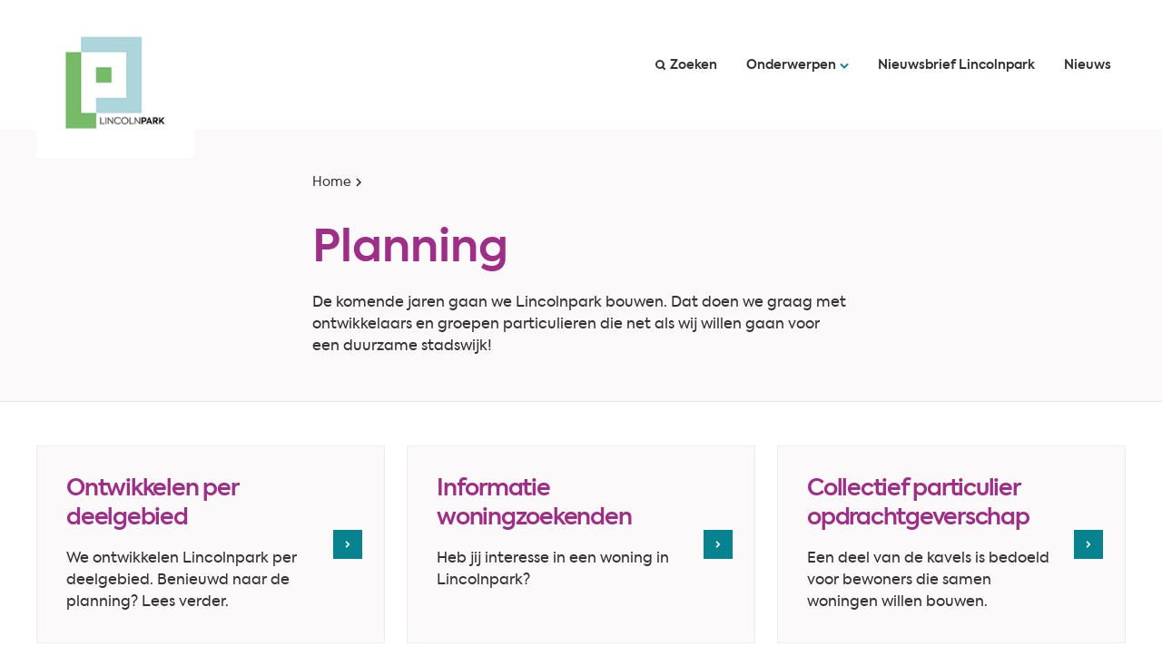

--- FILE ---
content_type: text/html; charset=utf-8
request_url: https://haarlemmermeergemeente.nl/lincolnpark/planning
body_size: 20760
content:
<!DOCTYPE html><html lang="nl"><head><meta charSet="utf-8"/><meta name="viewport" content="width=device-width"/><link rel="shortcut icon" href="/images/favicon7aa1b03509270688.ico"/><title>Planning | Lincolnpark</title><meta name="description" content="De komende jaren gaan we Lincolnpark bouwen. Dat doen we graag met ontwikkelaars en groepen particulieren die net als wij willen gaan voor een duurzame stadswijk!  "/><meta property="og:title" content="Planning"/><meta property="og:type" content="Pagina"/><meta property="og:url" content="https://haarlemmermeergemeente.nl/lincolnpark/planning"/><meta property="og:logo" content="https://haarlemmermeergemeente.nlhttp://dvg-backend-httpd/sites/haarlemmermeer/files/logo/logo_lincolnpark_cmyk_compr.png"/><meta property="og:image:width" content="1280"/><meta property="og:image:height" content="670"/><meta property="og:site_name" content="gemeente Haarlemmermeer"/><meta property="og:locale" content="nl"/><meta name="twitter:card" content="summary_large_image"/><meta name="twitter:title" content="Planning"/><meta name="twitter:description" content="De komende jaren gaan we Lincolnpark bouwen. Dat doen we graag met ontwikkelaars en groepen particulieren die net als wij willen gaan voor een duurzame stadswijk!  "/><meta name="next-head-count" content="6"/><link rel="preload" href="/_next/static/css/3a0523ecd1a05ffd.css" as="style"/><link rel="stylesheet" href="/_next/static/css/3a0523ecd1a05ffd.css" data-n-g=""/><noscript data-n-css=""></noscript><script defer="" nomodule="" src="/_next/static/chunks/polyfills-c67a75d1b6f99dc8.js"></script><script src="/_next/static/chunks/webpack-a4a8791b2b95ac3c.js" defer=""></script><script src="/_next/static/chunks/framework-4507e49ee810f60a.js" defer=""></script><script src="/_next/static/chunks/main-4eaf9c8f217ad8c1.js" defer=""></script><script src="/_next/static/chunks/pages/_app-fb3f9b72d9ed2026.js" defer=""></script><script src="/_next/static/chunks/82718-1d748ac759eff948.js" defer=""></script><script src="/_next/static/chunks/pages/%5B...path%5D-e3338d8fa3fdaabf.js" defer=""></script><script src="/_next/static/50918a97/_buildManifest.js" defer=""></script><script src="/_next/static/50918a97/_ssgManifest.js" defer=""></script><style id="jss-server-side">html {
  font-size: 100%;
  box-sizing: border-box;
  -webkit-font-smoothing: antialiased;
  -moz-osx-font-smoothing: grayscale;
}
*, *::before, *::after {
  box-sizing: inherit;
}
strong, b {
  font-weight: 700;
}
body {
  color: #333;
  margin: 0;
  font-size: 1rem;
  font-family: "axiforma",Arial,Helvetica,sans-serif;
  font-weight: 400;
  line-height: 1.5em;
  letter-spacing: 0;
  background-color: #fff;
}
@media print {
  body {
    background-color: #fff;
  }
}
  body::backdrop {
    background-color: #fafafa;
  }
  body.mobile-menu-open {
    overflow: hidden;
  }
  fontFamily {
    0: ";
    1: R;
    2: o;
    3: b;
    4: o;
    5: t;
    6: o;
    7: ";
    8: ,;
    9:  ;
    10: ";
    11: H;
    12: e;
    13: l;
    14: v;
    15: e;
    16: t;
    17: i;
    18: c;
    19: a;
    20: ";
    21: ,;
    22:  ;
    23: ";
    24: A;
    25: r;
    26: i;
    27: a;
    28: l;
    29: ";
    30: ,;
    31:  ;
    32: s;
    33: a;
    34: n;
    35: s;
    36: -;
    37: s;
    38: e;
    39: r;
    40: i;
    41: f;
  }
  h1 {
    color: #9D2F87;
    hyphens: auto;
    font-size: 3.0625rem;
    font-family: "axiforma",Arial,Helvetica,sans-serif;
    font-weight: 600;
    line-height: 1.3em;
    margin-bottom: 16px;
    letter-spacing: 0;
  }
@media (max-width:1279.95px) {
  h1 {
    font-size: 1.9375rem;
  }
}
@media (max-width:767.95px) {
  h1 {
    font-size: 1.5625rem;
  }
}
  h2 {
    color: #9D2F87;
    hyphens: auto;
    font-size: 1.5625rem;
    font-family: "axiforma",Arial,Helvetica,sans-serif;
    font-weight: 600;
    line-height: 1.3em;
    margin-bottom: 16px;
    letter-spacing: 0;
  }
@media (max-width:1279.95px) {
  h2 {
    font-size: 1.25rem;
  }
}
@media (max-width:767.95px) {
  h2 {
    font-size: 1.25rem;
  }
}
  h3 {
    color: #333;
    font-size: 1rem;
    margin-top: 4px;
    font-family: "axiforma",Arial,Helvetica,sans-serif;
    font-weight: 600;
    line-height: 1.5em;
    margin-bottom: 12px;
    letter-spacing: 0;
  }
  h4 {
    color: #07838F;
    font-size: 0.875rem;
    margin-top: 4px;
    font-family: "axiforma",Arial,Helvetica,sans-serif;
    font-weight: 600;
    line-height: 1.5em;
    margin-bottom: 12px;
    letter-spacing: 0;
  }
  h5 {
    color: #9D2F87;
    font-size: 0.875rem;
    font-family: "axiforma",Arial,Helvetica,sans-serif;
    font-weight: 600;
    line-height: 1.5em;
    margin-bottom: 16px;
    letter-spacing: 0;
  }
  h6 {
    color: #333;
    font-size: 0.875rem;
    font-family: "axiforma",Arial,Helvetica,sans-serif;
    font-weight: 600;
    line-height: 1.5em;
    margin-bottom: 16px;
    letter-spacing: 0;
  }
  subtitle1 {
    font-size: 2rem;
    font-family: "axiforma",Arial,Helvetica,sans-serif;
    font-weight: 400;
    line-height: 2.5rem;
    letter-spacing: 0;
  }
  subtitle2 {
    font-size: 1.5rem;
    font-family: "axiforma",Arial,Helvetica,sans-serif;
    font-weight: 400;
    line-height: 2rem;
    letter-spacing: 0;
  }
  body1 {
    color: #333;
    font-size: 0.875rem;
    font-family: "axiforma",Arial,Helvetica,sans-serif;
    font-weight: 400;
    line-height: 1.5em;
    letter-spacing: 0;
  }
  body2 {
    color: #333;
    font-size: 1rem;
    font-family: "axiforma",Arial,Helvetica,sans-serif;
    font-weight: 400;
    line-height: 1.5em;
    letter-spacing: 0;
  }
  button {
    font-size: 0.875rem;
    font-family: "axiforma",Arial,Helvetica,sans-serif;
    font-weight: 600;
    line-height: 1.71;
    letter-spacing: 0;
    text-transform: none;
  }
  caption {
    font-size: 0.75rem;
    font-family: "Roboto", "Helvetica", "Arial", sans-serif;
    font-weight: 400;
    line-height: 1.66;
    letter-spacing: 0.03333em;
  }
  overline {
    font-size: 0.75rem;
    font-family: "Roboto", "Helvetica", "Arial", sans-serif;
    font-weight: 400;
    line-height: 2.66;
    letter-spacing: 0.08333em;
    text-transform: uppercase;
  }
@font-face {
  font-family: "axiforma";
  font-style: normal;
  font-weight: 400;
  font-stretch: 100%;
  font-display: swap;
  src: url('/fonts/axiforma-40041f0f2625da6ff8c.woff2') format('woff2'),
        url('/fonts/axiforma-40023b0e40e377f20f6.woff') format('woff'); ;
}
@font-face {
  font-family: "axiforma";
  font-style: italic;
  font-weight: 400;
  font-stretch: 100%;
  font-display: swap;
  src: url('/fonts/axiforma-400-italiccd7a38e61cdab687.woff2') format('woff2'),
        url('/fonts/axiforma-400-italic71182f923cb29699.woff') format('woff'); ;
}
@font-face {
  font-family: "axiforma";
  font-style: normal;
  font-weight: 600;
  font-stretch: 100%;
  font-display: swap;
  src: url('/fonts/axiforma-60057102fa41388ade4.woff2') format('woff2'),
        url('/fonts/axiforma-60044993882dbc40c94.woff') format('woff');
}
@font-face {
  font-family: "axiforma";
  font-style: Italic;
  font-weight: 600;
  font-stretch: 100%;
  font-display: swap;
  src: url('/fonts/axiforma-600-italic143d0b317b7a4abe.woff2') format('woff2'),
        url('/fonts/axiforma-600-italic1cbab302b8355d2f.woff') format('woff');
}
@media (prefers-color-scheme: dark) {
  body {
    background-color: #fff !important;
  }
}
  .visually-hidden {
    clip: rect(0 0 0 0);
    width: 1px;
    border: 0;
    height: 1px;
    margin: -1px;
    overflow: hidden;
    position: absolute;
    word-wrap: normal;
    white-space: nowrap;
  }
  p {
    margin: 0;
  }
  a, .component-richtext a.MuiLink-underlineHover {
    color: #07838F;
    overflow-wrap: break-word;
    text-decoration: underline;
  }
  a:hover, .component-richtext a.MuiLink-underlineHover:hover {
    text-decoration: none;
  }
  ul, ol {
    margin-top: 0;
    padding-left: 28px;
  }
  ul li::marker, ol li::marker {
    color: #9D2F87;
    font-weight: 600;
  }
  ol + *, p + *, ul + *, table + *, .scrollbox + *, .text__table--responsive + * {
    margin-top: 1.56rem;
  }
  .retain-text {
    max-width: 768px;
  }
  table {
    width: 100%;
    border-spacing: 0;
    border-collapse: collapse;
  }
  table caption {
    font-size: 18px;
    text-align: start;
    font-family: "axiforma",Arial,Helvetica,sans-serif;
    margin-bottom: 16px;
  }
  table tr {
    border-bottom: 1px solid #e8e8e8;
  }
  footer table tr {
    border-width: 0;
  }
  table th {
    padding: 8px;
    text-align: start;
    font-weight: 600;
    line-height: 1.6;
    vertical-align: top;
  }
  table td {
    padding: 8px;
    text-align: start;
    line-height: 1.6;
    vertical-align: top;
  }
  table thead a {
    text-decoration: none;
  }
  table tbody a {
    color: #07838F;
    text-decoration: none;
  }
  table tbody a:link, table tbody a:visited, table tbody a:active {
    color: #07838F;
    text-decoration: none;
  }
  table tbody a.active:focus, table tbody a.active:hover, table tbody a:focus, table tbody a:hover {
    color: #555;
    text-decoration: underline;
  }
  table thead a.active:focus, table thead a.active:hover, table thead a:focus, table thead a:hover {
    color: #555;
    text-decoration: underline;
  }
  table tr:last-child {
    border-width: 0;
  }
  table tr th:first-child, table tr td:first-child {
    padding-left: 0 !important;
  }
  table tr th:last-child, table tr td:last-child {
    padding-right: 0 !important;
  }
  .text__highlight {
    border: solid 3px #07838F;
    padding: 10px;
    background-color: #fff;
  }
  .text__attention {
    border: solid 3px #07838F;
    padding: 10px 10px 10px 50px;
    position: relative;
    background-color: #fff;
  }
  .text__attention::before {
    top: 2px;
    left: 0px;
    color: #07838F;
    width: 50px;
    height: 100%;
    content: "!";
    display: flex;
    position: absolute;
    font-size: 30px;
    align-items: center;
    font-weight: 700;
    justify-content: center;
  }
  .skip-link-focus {
    clip: rect(0 0 0 0);
    width: 1px;
    height: 1px;
    overflow: hidden;
    position: absolute;
    clip-path: inset(50%);
    white-space: nowrap;
  }
  .skip-link {
    top: 0;
    left: 4px;
    border: 3px solid #07838F;
    display: flex;
    padding: 2px;
    z-index: 999;
    position: fixed;
    transform: translateY(-101%);
    align-items: center;
    justify-content: center;
    background-color: #fff;
  }
  .skip-link:focus {
    transform: translateY(4px);
  }
  .description {
    font-size: 0.75rem;
  }
  h1:first-child, h2:first-child, h3:first-child {
    margin-top: 0;
  }
@media only screen and (max-width: 420px) {
  h1, h2, h3 {
    hyphens: auto;
  }
}
  body.path-webform header.content-header {
    display: none;
  }
  #duimpjes_gevonden {
    width: 100%;
    text-align: center;
  }
  pxToRem {
    0: N;
    1: a;
    2: N;
    3: r;
    4: e;
    5: m;
  }
  round {  }
  .MuiSvgIcon-root {
    fill: currentColor;
    width: 1em;
    height: 1em;
    display: inline-block;
    font-size: 1.5rem;
    transition: fill 200ms cubic-bezier(0.4, 0, 0.2, 1) 0ms;
    flex-shrink: 0;
    user-select: none;
  }
  .MuiSvgIcon-colorPrimary {
    color: #07838F;
  }
  .MuiSvgIcon-colorSecondary {
    color: #9D2F87;
  }
  .MuiSvgIcon-colorAction {
    color: rgba(0, 0, 0, 0.54);
  }
  .MuiSvgIcon-colorError {
    color: #bb0000;
  }
  .MuiSvgIcon-colorDisabled {
    color: rgba(0, 0, 0, 0.26);
  }
  .MuiSvgIcon-fontSizeInherit {
    font-size: inherit;
  }
  .MuiSvgIcon-fontSizeSmall {
    font-size: 1.25rem;
  }
  .MuiSvgIcon-fontSizeLarge {
    font-size: 2.1875rem;
  }
  .MuiButtonBase-root {
    color: inherit;
    border: 0;
    cursor: pointer;
    margin: 0;
    display: inline-flex;
    outline: 0;
    padding: 0;
    position: relative;
    align-items: center;
    user-select: none;
    border-radius: 0;
    vertical-align: middle;
    -moz-appearance: none;
    justify-content: center;
    text-decoration: none;
    background-color: transparent;
    -webkit-appearance: none;
    -webkit-tap-highlight-color: transparent;
  }
  .MuiButtonBase-root::-moz-focus-inner {
    border-style: none;
  }
  .MuiButtonBase-root.Mui-disabled {
    cursor: default;
    pointer-events: none;
  }
@media print {
  .MuiButtonBase-root {
    color-adjust: exact;
  }
}
  .MuiIconButton-root {
    flex: 0 0 auto;
    color: rgba(0, 0, 0, 0.54);
    padding: 12px;
    overflow: visible;
    font-size: 1.5rem;
    text-align: center;
    transition: background-color 150ms cubic-bezier(0.4, 0, 0.2, 1) 0ms;
    border-radius: 50%;
  }
  .MuiIconButton-root:hover {
    background-color: rgba(0, 0, 0, 0.04);
  }
  .MuiIconButton-root.Mui-disabled {
    color: rgba(0, 0, 0, 0.26);
    background-color: transparent;
  }
@media (hover: none) {
  .MuiIconButton-root:hover {
    background-color: transparent;
  }
}
  .MuiIconButton-edgeStart {
    margin-left: -12px;
  }
  .MuiIconButton-sizeSmall.MuiIconButton-edgeStart {
    margin-left: -3px;
  }
  .MuiIconButton-edgeEnd {
    margin-right: -12px;
  }
  .MuiIconButton-sizeSmall.MuiIconButton-edgeEnd {
    margin-right: -3px;
  }
  .MuiIconButton-colorInherit {
    color: inherit;
  }
  .MuiIconButton-colorPrimary {
    color: #07838F;
  }
  .MuiIconButton-colorPrimary:hover {
    background-color: rgba(7, 131, 143, 0.04);
  }
@media (hover: none) {
  .MuiIconButton-colorPrimary:hover {
    background-color: transparent;
  }
}
  .MuiIconButton-colorSecondary {
    color: #9D2F87;
  }
  .MuiIconButton-colorSecondary:hover {
    background-color: rgba(157, 47, 135, 0.04);
  }
@media (hover: none) {
  .MuiIconButton-colorSecondary:hover {
    background-color: transparent;
  }
}
  .MuiIconButton-sizeSmall {
    padding: 3px;
    font-size: 1.125rem;
  }
  .MuiIconButton-label {
    width: 100%;
    display: flex;
    align-items: inherit;
    justify-content: inherit;
  }

  .jss19 {
    display: flex;
    flex-grow: 1;
    flex-direction: row;
    justify-content: space-between;
  }
  .jss20 {  }
  .jss28 {  }
  .jss29 {
    display: flex;
    flex-grow: 1;
    flex-direction: column;
    justify-content: space-between;
  }
  .jss41 {  }
  .jss72 {
    width: 100%;
  }
  .jss73 {  }
  .jss83 {  }
  .jss106 {  }
  .MuiTypography-root {
    margin: 0;
  }
  .MuiTypography-body2 {
    color: #333;
    font-size: 1rem;
    font-family: "axiforma",Arial,Helvetica,sans-serif;
    font-weight: 400;
    line-height: 1.5em;
    letter-spacing: 0;
  }
  .MuiTypography-body1 {
    color: #333;
    font-size: 0.875rem;
    font-family: "axiforma",Arial,Helvetica,sans-serif;
    font-weight: 400;
    line-height: 1.5em;
    letter-spacing: 0;
  }
  .MuiTypography-caption {
    font-size: 0.75rem;
    font-family: "Roboto", "Helvetica", "Arial", sans-serif;
    font-weight: 400;
    line-height: 1.66;
    letter-spacing: 0.03333em;
  }
  .MuiTypography-button {
    font-size: 0.875rem;
    font-family: "axiforma",Arial,Helvetica,sans-serif;
    font-weight: 600;
    line-height: 1.71;
    letter-spacing: 0;
    text-transform: none;
  }
  .MuiTypography-h1 {
    color: #9D2F87;
    hyphens: auto;
    font-size: 3.0625rem;
    font-family: "axiforma",Arial,Helvetica,sans-serif;
    font-weight: 600;
    line-height: 1.3em;
    margin-bottom: 16px;
    letter-spacing: 0;
  }
@media (max-width:1279.95px) {
  .MuiTypography-h1 {
    font-size: 1.9375rem;
  }
}
@media (max-width:767.95px) {
  .MuiTypography-h1 {
    font-size: 1.5625rem;
  }
}
  .MuiTypography-h2 {
    color: #9D2F87;
    hyphens: auto;
    font-size: 1.5625rem;
    font-family: "axiforma",Arial,Helvetica,sans-serif;
    font-weight: 600;
    line-height: 1.3em;
    margin-bottom: 16px;
    letter-spacing: 0;
  }
@media (max-width:1279.95px) {
  .MuiTypography-h2 {
    font-size: 1.25rem;
  }
}
@media (max-width:767.95px) {
  .MuiTypography-h2 {
    font-size: 1.25rem;
  }
}
  .MuiTypography-h3 {
    color: #333;
    font-size: 1rem;
    margin-top: 4px;
    font-family: "axiforma",Arial,Helvetica,sans-serif;
    font-weight: 600;
    line-height: 1.5em;
    margin-bottom: 12px;
    letter-spacing: 0;
  }
  .MuiTypography-h4 {
    color: #07838F;
    font-size: 0.875rem;
    margin-top: 4px;
    font-family: "axiforma",Arial,Helvetica,sans-serif;
    font-weight: 600;
    line-height: 1.5em;
    margin-bottom: 12px;
    letter-spacing: 0;
  }
  .MuiTypography-h5 {
    color: #9D2F87;
    font-size: 0.875rem;
    font-family: "axiforma",Arial,Helvetica,sans-serif;
    font-weight: 600;
    line-height: 1.5em;
    margin-bottom: 16px;
    letter-spacing: 0;
  }
  .MuiTypography-h6 {
    color: #333;
    font-size: 0.875rem;
    font-family: "axiforma",Arial,Helvetica,sans-serif;
    font-weight: 600;
    line-height: 1.5em;
    margin-bottom: 16px;
    letter-spacing: 0;
  }
  .MuiTypography-subtitle1 {
    font-size: 2rem;
    font-family: "axiforma",Arial,Helvetica,sans-serif;
    font-weight: 400;
    line-height: 2.5rem;
    letter-spacing: 0;
  }
  .MuiTypography-subtitle2 {
    font-size: 1.5rem;
    font-family: "axiforma",Arial,Helvetica,sans-serif;
    font-weight: 400;
    line-height: 2rem;
    letter-spacing: 0;
  }
  .MuiTypography-overline {
    font-size: 0.75rem;
    font-family: "Roboto", "Helvetica", "Arial", sans-serif;
    font-weight: 400;
    line-height: 2.66;
    letter-spacing: 0.08333em;
    text-transform: uppercase;
  }
  .MuiTypography-srOnly {
    width: 1px;
    height: 1px;
    overflow: hidden;
    position: absolute;
  }
  .MuiTypography-alignLeft {
    text-align: left;
  }
  .MuiTypography-alignCenter {
    text-align: center;
  }
  .MuiTypography-alignRight {
    text-align: right;
  }
  .MuiTypography-alignJustify {
    text-align: justify;
  }
  .MuiTypography-noWrap {
    overflow: hidden;
    white-space: nowrap;
    text-overflow: ellipsis;
  }
  .MuiTypography-gutterBottom {
    margin-bottom: 0.35em;
  }
  .MuiTypography-paragraph {
    margin-bottom: 16px;
  }
  .MuiTypography-colorInherit {
    color: inherit;
  }
  .MuiTypography-colorPrimary {
    color: #07838F;
  }
  .MuiTypography-colorSecondary {
    color: #9D2F87;
  }
  .MuiTypography-colorTextPrimary {
    color: #333;
  }
  .MuiTypography-colorTextSecondary {
    color: #555;
  }
  .MuiTypography-colorError {
    color: #bb0000;
  }
  .MuiTypography-displayInline {
    display: inline;
  }
  .MuiTypography-displayBlock {
    display: block;
  }
  .MuiButton-root {
    color: #333;
    padding: 6px 16px;
    font-size: 0.875rem;
    min-width: 64px;
    box-sizing: border-box;
    transition: background-color 250ms cubic-bezier(0.4, 0, 0.2, 1) 0ms,box-shadow 250ms cubic-bezier(0.4, 0, 0.2, 1) 0ms,border 250ms cubic-bezier(0.4, 0, 0.2, 1) 0ms;
    font-family: "axiforma",Arial,Helvetica,sans-serif;
    font-weight: 600;
    line-height: 1.71;
    border-radius: 4px;
    letter-spacing: 0;
    text-transform: none;
  }
  .MuiButton-root:hover {
    text-decoration: none;
    background-color: rgba(51, 51, 51, 0.04);
  }
  .MuiButton-root.Mui-disabled {
    color: rgba(0, 0, 0, 0.26);
  }
@media (hover: none) {
  .MuiButton-root:hover {
    background-color: transparent;
  }
}
  .MuiButton-root:hover.Mui-disabled {
    background-color: transparent;
  }
  .MuiButton-label {
    width: 100%;
    display: inherit;
    align-items: inherit;
    justify-content: inherit;
  }
  .MuiButton-text {
    padding: 6px 8px;
  }
  .MuiButton-textPrimary {
    color: #07838F;
  }
  .MuiButton-textPrimary:hover {
    background-color: rgba(7, 131, 143, 0.04);
  }
@media (hover: none) {
  .MuiButton-textPrimary:hover {
    background-color: transparent;
  }
}
  .MuiButton-textSecondary {
    color: #9D2F87;
  }
  .MuiButton-textSecondary:hover {
    background-color: rgba(157, 47, 135, 0.04);
  }
@media (hover: none) {
  .MuiButton-textSecondary:hover {
    background-color: transparent;
  }
}
  .MuiButton-outlined {
    border: 1px solid rgba(0, 0, 0, 0.23);
    padding: 5px 15px;
  }
  .MuiButton-outlined.Mui-disabled {
    border: 1px solid rgba(0, 0, 0, 0.12);
  }
  .MuiButton-outlinedPrimary {
    color: #07838F;
    border: 1px solid rgba(7, 131, 143, 0.5);
  }
  .MuiButton-outlinedPrimary:hover {
    border: 1px solid #07838F;
    background-color: rgba(7, 131, 143, 0.04);
  }
@media (hover: none) {
  .MuiButton-outlinedPrimary:hover {
    background-color: transparent;
  }
}
  .MuiButton-outlinedSecondary {
    color: #9D2F87;
    border: 1px solid rgba(157, 47, 135, 0.5);
  }
  .MuiButton-outlinedSecondary:hover {
    border: 1px solid #9D2F87;
    background-color: rgba(157, 47, 135, 0.04);
  }
  .MuiButton-outlinedSecondary.Mui-disabled {
    border: 1px solid rgba(0, 0, 0, 0.26);
  }
@media (hover: none) {
  .MuiButton-outlinedSecondary:hover {
    background-color: transparent;
  }
}
  .MuiButton-contained {
    color: rgba(0, 0, 0, 0.87);
    box-shadow: 0px 3px 1px -2px rgba(0,0,0,0.2),0px 2px 2px 0px rgba(0,0,0,0.14),0px 1px 5px 0px rgba(0,0,0,0.12);
    background-color: #e8e8e8;
  }
  .MuiButton-contained:hover {
    box-shadow: 0px 2px 4px -1px rgba(0,0,0,0.2),0px 4px 5px 0px rgba(0,0,0,0.14),0px 1px 10px 0px rgba(0,0,0,0.12);
    background-color: #d5d5d5;
  }
  .MuiButton-contained.Mui-focusVisible {
    box-shadow: 0px 3px 5px -1px rgba(0,0,0,0.2),0px 6px 10px 0px rgba(0,0,0,0.14),0px 1px 18px 0px rgba(0,0,0,0.12);
  }
  .MuiButton-contained:active {
    box-shadow: 0px 5px 5px -3px rgba(0,0,0,0.2),0px 8px 10px 1px rgba(0,0,0,0.14),0px 3px 14px 2px rgba(0,0,0,0.12);
  }
  .MuiButton-contained.Mui-disabled {
    color: rgba(0, 0, 0, 0.26);
    box-shadow: none;
    background-color: rgba(0, 0, 0, 0.12);
  }
@media (hover: none) {
  .MuiButton-contained:hover {
    box-shadow: 0px 3px 1px -2px rgba(0,0,0,0.2),0px 2px 2px 0px rgba(0,0,0,0.14),0px 1px 5px 0px rgba(0,0,0,0.12);
    background-color: #e8e8e8;
  }
}
  .MuiButton-contained:hover.Mui-disabled {
    background-color: rgba(0, 0, 0, 0.12);
  }
  .MuiButton-containedPrimary {
    color: #f7f7f7;
    background-color: #07838F;
  }
  .MuiButton-containedPrimary:hover {
    background-color: #027581;
  }
@media (hover: none) {
  .MuiButton-containedPrimary:hover {
    background-color: #07838F;
  }
}
  .MuiButton-containedSecondary {
    color: #fff;
    background-color: #9D2F87;
  }
  .MuiButton-containedSecondary:hover {
    background-color: rgb(109, 32, 94);
  }
@media (hover: none) {
  .MuiButton-containedSecondary:hover {
    background-color: #9D2F87;
  }
}
  .MuiButton-disableElevation {
    box-shadow: none;
  }
  .MuiButton-disableElevation:hover {
    box-shadow: none;
  }
  .MuiButton-disableElevation.Mui-focusVisible {
    box-shadow: none;
  }
  .MuiButton-disableElevation:active {
    box-shadow: none;
  }
  .MuiButton-disableElevation.Mui-disabled {
    box-shadow: none;
  }
  .MuiButton-colorInherit {
    color: inherit;
    border-color: currentColor;
  }
  .MuiButton-textSizeSmall {
    padding: 4px 5px;
    font-size: 0.8125rem;
  }
  .MuiButton-textSizeLarge {
    padding: 8px 11px;
    font-size: 0.9375rem;
  }
  .MuiButton-outlinedSizeSmall {
    padding: 3px 9px;
    font-size: 0.8125rem;
  }
  .MuiButton-outlinedSizeLarge {
    padding: 7px 21px;
    font-size: 0.9375rem;
  }
  .MuiButton-containedSizeSmall {
    padding: 4px 10px;
    font-size: 0.8125rem;
  }
  .MuiButton-containedSizeLarge {
    padding: 8px 22px;
    font-size: 0.9375rem;
  }
  .MuiButton-fullWidth {
    width: 100%;
  }
  .MuiButton-startIcon {
    display: inherit;
    margin-left: -4px;
    margin-right: 8px;
  }
  .MuiButton-startIcon.MuiButton-iconSizeSmall {
    margin-left: -2px;
  }
  .MuiButton-endIcon {
    display: inherit;
    margin-left: 8px;
    margin-right: -4px;
  }
  .MuiButton-endIcon.MuiButton-iconSizeSmall {
    margin-right: -2px;
  }
  .MuiButton-iconSizeSmall > *:first-child {
    font-size: 18px;
  }
  .MuiButton-iconSizeMedium > *:first-child {
    font-size: 20px;
  }
  .MuiButton-iconSizeLarge > *:first-child {
    font-size: 22px;
  }
  .MuiContainer-root {
    width: 100%;
    display: block;
    box-sizing: border-box;
    margin-left: auto;
    margin-right: auto;
    padding-left: 8px;
    padding-right: 8px;
  }
@media (min-width:768px) {
  .MuiContainer-root {
    padding-left: 12px;
    padding-right: 12px;
  }
}
  .MuiContainer-disableGutters {
    padding-left: 0;
    padding-right: 0;
  }
@media (min-width:420px) {
  .MuiContainer-fixed {
    max-width: 420px;
  }
}
@media (min-width:768px) {
  .MuiContainer-fixed {
    max-width: 768px;
  }
}
@media (min-width:960px) {
  .MuiContainer-fixed {
    max-width: 960px;
  }
}
@media (min-width:1280px) {
  .MuiContainer-fixed {
    max-width: 1280px;
  }
}
@media (min-width:1920px) {
  .MuiContainer-fixed {
    max-width: 1920px;
  }
}
@media (min-width:420px) {
  .MuiContainer-maxWidthXs {
    max-width: 444px;
  }
}
@media (min-width:768px) {
  .MuiContainer-maxWidthSm {
    max-width: 768px;
  }
}
@media (min-width:960px) {
  .MuiContainer-maxWidthMd {
    max-width: 960px;
  }
}
@media (min-width:1280px) {
  .MuiContainer-maxWidthLg {
    max-width: 1280px;
  }
}
@media (min-width:1920px) {
  .MuiContainer-maxWidthXl {
    max-width: 1920px;
  }
}
@keyframes mui-auto-fill {}
@keyframes mui-auto-fill-cancel {}
  .MuiInputBase-root {
    color: #333;
    cursor: text;
    display: inline-flex;
    position: relative;
    font-size: 0.875rem;
    box-sizing: border-box;
    align-items: center;
    font-family: "axiforma",Arial,Helvetica,sans-serif;
    font-weight: 400;
    line-height: 1.1876em;
    letter-spacing: 0;
  }
  .MuiInputBase-root.Mui-disabled {
    color: rgba(0, 0, 0, 0.38);
    cursor: default;
  }
  .MuiInputBase-multiline {
    padding: 6px 0 7px;
  }
  .MuiInputBase-multiline.MuiInputBase-marginDense {
    padding-top: 3px;
  }
  .MuiInputBase-fullWidth {
    width: 100%;
  }
  .MuiInputBase-input {
    font: inherit;
    color: currentColor;
    width: 100%;
    border: 0;
    height: 1.1876em;
    margin: 0;
    display: block;
    padding: 6px 0 7px;
    min-width: 0;
    background: none;
    box-sizing: content-box;
    animation-name: mui-auto-fill-cancel;
    letter-spacing: inherit;
    animation-duration: 10ms;
    -webkit-tap-highlight-color: transparent;
  }
  .MuiInputBase-input::-webkit-input-placeholder {
    color: currentColor;
    opacity: 0.42;
    transition: opacity 200ms cubic-bezier(0.4, 0, 0.2, 1) 0ms;
  }
  .MuiInputBase-input::-moz-placeholder {
    color: currentColor;
    opacity: 0.42;
    transition: opacity 200ms cubic-bezier(0.4, 0, 0.2, 1) 0ms;
  }
  .MuiInputBase-input:-ms-input-placeholder {
    color: currentColor;
    opacity: 0.42;
    transition: opacity 200ms cubic-bezier(0.4, 0, 0.2, 1) 0ms;
  }
  .MuiInputBase-input::-ms-input-placeholder {
    color: currentColor;
    opacity: 0.42;
    transition: opacity 200ms cubic-bezier(0.4, 0, 0.2, 1) 0ms;
  }
  .MuiInputBase-input:focus {
    outline: 0;
  }
  .MuiInputBase-input:invalid {
    box-shadow: none;
  }
  .MuiInputBase-input::-webkit-search-decoration {
    -webkit-appearance: none;
  }
  .MuiInputBase-input.Mui-disabled {
    opacity: 1;
  }
  .MuiInputBase-input:-webkit-autofill {
    animation-name: mui-auto-fill;
    animation-duration: 5000s;
  }
  label[data-shrink=false] + .MuiInputBase-formControl .MuiInputBase-input::-webkit-input-placeholder {
    opacity: 0 !important;
  }
  label[data-shrink=false] + .MuiInputBase-formControl .MuiInputBase-input::-moz-placeholder {
    opacity: 0 !important;
  }
  label[data-shrink=false] + .MuiInputBase-formControl .MuiInputBase-input:-ms-input-placeholder {
    opacity: 0 !important;
  }
  label[data-shrink=false] + .MuiInputBase-formControl .MuiInputBase-input::-ms-input-placeholder {
    opacity: 0 !important;
  }
  label[data-shrink=false] + .MuiInputBase-formControl .MuiInputBase-input:focus::-webkit-input-placeholder {
    opacity: 0.42;
  }
  label[data-shrink=false] + .MuiInputBase-formControl .MuiInputBase-input:focus::-moz-placeholder {
    opacity: 0.42;
  }
  label[data-shrink=false] + .MuiInputBase-formControl .MuiInputBase-input:focus:-ms-input-placeholder {
    opacity: 0.42;
  }
  label[data-shrink=false] + .MuiInputBase-formControl .MuiInputBase-input:focus::-ms-input-placeholder {
    opacity: 0.42;
  }
  .MuiInputBase-inputMarginDense {
    padding-top: 3px;
  }
  .MuiInputBase-inputMultiline {
    height: auto;
    resize: none;
    padding: 0;
  }
  .MuiInputBase-inputTypeSearch {
    -moz-appearance: textfield;
    -webkit-appearance: textfield;
  }
  .MuiFormControl-root {
    border: 0;
    margin: 0;
    display: inline-flex;
    padding: 0;
    position: relative;
    min-width: 0;
    flex-direction: column;
    vertical-align: top;
  }
  .MuiFormControl-marginNormal {
    margin-top: 16px;
    margin-bottom: 8px;
  }
  .MuiFormControl-marginDense {
    margin-top: 8px;
    margin-bottom: 4px;
  }
  .MuiFormControl-fullWidth {
    width: 100%;
  }
  .MuiFormLabel-root {
    color: #333;
    padding: 0;
    font-size: 0.875rem;
    font-family: "axiforma",Arial,Helvetica,sans-serif;
    font-weight: 400;
    line-height: 1;
    letter-spacing: 0;
  }
  .MuiFormLabel-root.Mui-focused {
    color: #07838F;
  }
  .MuiFormLabel-root.Mui-disabled {
    color: rgba(0, 0, 0, 0.38);
  }
  .MuiFormLabel-root.Mui-error {
    color: #bb0000;
  }
  .MuiFormLabel-colorSecondary.Mui-focused {
    color: #9D2F87;
  }
  .MuiFormLabel-asterisk.Mui-error {
    color: #bb0000;
  }
  .MuiGrid-container {
    width: 100%;
    display: flex;
    flex-wrap: wrap;
    box-sizing: border-box;
  }
  .MuiGrid-item {
    margin: 0;
    box-sizing: border-box;
  }
  .MuiGrid-zeroMinWidth {
    min-width: 0;
  }
  .MuiGrid-direction-xs-column {
    flex-direction: column;
  }
  .MuiGrid-direction-xs-column-reverse {
    flex-direction: column-reverse;
  }
  .MuiGrid-direction-xs-row-reverse {
    flex-direction: row-reverse;
  }
  .MuiGrid-wrap-xs-nowrap {
    flex-wrap: nowrap;
  }
  .MuiGrid-wrap-xs-wrap-reverse {
    flex-wrap: wrap-reverse;
  }
  .MuiGrid-align-items-xs-center {
    align-items: center;
  }
  .MuiGrid-align-items-xs-flex-start {
    align-items: flex-start;
  }
  .MuiGrid-align-items-xs-flex-end {
    align-items: flex-end;
  }
  .MuiGrid-align-items-xs-baseline {
    align-items: baseline;
  }
  .MuiGrid-align-content-xs-center {
    align-content: center;
  }
  .MuiGrid-align-content-xs-flex-start {
    align-content: flex-start;
  }
  .MuiGrid-align-content-xs-flex-end {
    align-content: flex-end;
  }
  .MuiGrid-align-content-xs-space-between {
    align-content: space-between;
  }
  .MuiGrid-align-content-xs-space-around {
    align-content: space-around;
  }
  .MuiGrid-justify-content-xs-center {
    justify-content: center;
  }
  .MuiGrid-justify-content-xs-flex-end {
    justify-content: flex-end;
  }
  .MuiGrid-justify-content-xs-space-between {
    justify-content: space-between;
  }
  .MuiGrid-justify-content-xs-space-around {
    justify-content: space-around;
  }
  .MuiGrid-justify-content-xs-space-evenly {
    justify-content: space-evenly;
  }
  .MuiGrid-spacing-xs-1 {
    width: calc(100% + 4px);
    margin: -2px;
  }
  .MuiGrid-spacing-xs-1 > .MuiGrid-item {
    padding: 2px;
  }
  .MuiGrid-spacing-xs-2 {
    width: calc(100% + 8px);
    margin: -4px;
  }
  .MuiGrid-spacing-xs-2 > .MuiGrid-item {
    padding: 4px;
  }
  .MuiGrid-spacing-xs-3 {
    width: calc(100% + 12px);
    margin: -6px;
  }
  .MuiGrid-spacing-xs-3 > .MuiGrid-item {
    padding: 6px;
  }
  .MuiGrid-spacing-xs-4 {
    width: calc(100% + 16px);
    margin: -8px;
  }
  .MuiGrid-spacing-xs-4 > .MuiGrid-item {
    padding: 8px;
  }
  .MuiGrid-spacing-xs-5 {
    width: calc(100% + 20px);
    margin: -10px;
  }
  .MuiGrid-spacing-xs-5 > .MuiGrid-item {
    padding: 10px;
  }
  .MuiGrid-spacing-xs-6 {
    width: calc(100% + 24px);
    margin: -12px;
  }
  .MuiGrid-spacing-xs-6 > .MuiGrid-item {
    padding: 12px;
  }
  .MuiGrid-spacing-xs-7 {
    width: calc(100% + 28px);
    margin: -14px;
  }
  .MuiGrid-spacing-xs-7 > .MuiGrid-item {
    padding: 14px;
  }
  .MuiGrid-spacing-xs-8 {
    width: calc(100% + 32px);
    margin: -16px;
  }
  .MuiGrid-spacing-xs-8 > .MuiGrid-item {
    padding: 16px;
  }
  .MuiGrid-spacing-xs-9 {
    width: calc(100% + 36px);
    margin: -18px;
  }
  .MuiGrid-spacing-xs-9 > .MuiGrid-item {
    padding: 18px;
  }
  .MuiGrid-spacing-xs-10 {
    width: calc(100% + 40px);
    margin: -20px;
  }
  .MuiGrid-spacing-xs-10 > .MuiGrid-item {
    padding: 20px;
  }
  .MuiGrid-grid-xs-auto {
    flex-grow: 0;
    max-width: none;
    flex-basis: auto;
  }
  .MuiGrid-grid-xs-true {
    flex-grow: 1;
    max-width: 100%;
    flex-basis: 0;
  }
  .MuiGrid-grid-xs-1 {
    flex-grow: 0;
    max-width: 8.333333%;
    flex-basis: 8.333333%;
  }
  .MuiGrid-grid-xs-2 {
    flex-grow: 0;
    max-width: 16.666667%;
    flex-basis: 16.666667%;
  }
  .MuiGrid-grid-xs-3 {
    flex-grow: 0;
    max-width: 25%;
    flex-basis: 25%;
  }
  .MuiGrid-grid-xs-4 {
    flex-grow: 0;
    max-width: 33.333333%;
    flex-basis: 33.333333%;
  }
  .MuiGrid-grid-xs-5 {
    flex-grow: 0;
    max-width: 41.666667%;
    flex-basis: 41.666667%;
  }
  .MuiGrid-grid-xs-6 {
    flex-grow: 0;
    max-width: 50%;
    flex-basis: 50%;
  }
  .MuiGrid-grid-xs-7 {
    flex-grow: 0;
    max-width: 58.333333%;
    flex-basis: 58.333333%;
  }
  .MuiGrid-grid-xs-8 {
    flex-grow: 0;
    max-width: 66.666667%;
    flex-basis: 66.666667%;
  }
  .MuiGrid-grid-xs-9 {
    flex-grow: 0;
    max-width: 75%;
    flex-basis: 75%;
  }
  .MuiGrid-grid-xs-10 {
    flex-grow: 0;
    max-width: 83.333333%;
    flex-basis: 83.333333%;
  }
  .MuiGrid-grid-xs-11 {
    flex-grow: 0;
    max-width: 91.666667%;
    flex-basis: 91.666667%;
  }
  .MuiGrid-grid-xs-12 {
    flex-grow: 0;
    max-width: 100%;
    flex-basis: 100%;
  }
@media (min-width:768px) {
  .MuiGrid-grid-sm-auto {
    flex-grow: 0;
    max-width: none;
    flex-basis: auto;
  }
  .MuiGrid-grid-sm-true {
    flex-grow: 1;
    max-width: 100%;
    flex-basis: 0;
  }
  .MuiGrid-grid-sm-1 {
    flex-grow: 0;
    max-width: 8.333333%;
    flex-basis: 8.333333%;
  }
  .MuiGrid-grid-sm-2 {
    flex-grow: 0;
    max-width: 16.666667%;
    flex-basis: 16.666667%;
  }
  .MuiGrid-grid-sm-3 {
    flex-grow: 0;
    max-width: 25%;
    flex-basis: 25%;
  }
  .MuiGrid-grid-sm-4 {
    flex-grow: 0;
    max-width: 33.333333%;
    flex-basis: 33.333333%;
  }
  .MuiGrid-grid-sm-5 {
    flex-grow: 0;
    max-width: 41.666667%;
    flex-basis: 41.666667%;
  }
  .MuiGrid-grid-sm-6 {
    flex-grow: 0;
    max-width: 50%;
    flex-basis: 50%;
  }
  .MuiGrid-grid-sm-7 {
    flex-grow: 0;
    max-width: 58.333333%;
    flex-basis: 58.333333%;
  }
  .MuiGrid-grid-sm-8 {
    flex-grow: 0;
    max-width: 66.666667%;
    flex-basis: 66.666667%;
  }
  .MuiGrid-grid-sm-9 {
    flex-grow: 0;
    max-width: 75%;
    flex-basis: 75%;
  }
  .MuiGrid-grid-sm-10 {
    flex-grow: 0;
    max-width: 83.333333%;
    flex-basis: 83.333333%;
  }
  .MuiGrid-grid-sm-11 {
    flex-grow: 0;
    max-width: 91.666667%;
    flex-basis: 91.666667%;
  }
  .MuiGrid-grid-sm-12 {
    flex-grow: 0;
    max-width: 100%;
    flex-basis: 100%;
  }
}
@media (min-width:960px) {
  .MuiGrid-grid-md-auto {
    flex-grow: 0;
    max-width: none;
    flex-basis: auto;
  }
  .MuiGrid-grid-md-true {
    flex-grow: 1;
    max-width: 100%;
    flex-basis: 0;
  }
  .MuiGrid-grid-md-1 {
    flex-grow: 0;
    max-width: 8.333333%;
    flex-basis: 8.333333%;
  }
  .MuiGrid-grid-md-2 {
    flex-grow: 0;
    max-width: 16.666667%;
    flex-basis: 16.666667%;
  }
  .MuiGrid-grid-md-3 {
    flex-grow: 0;
    max-width: 25%;
    flex-basis: 25%;
  }
  .MuiGrid-grid-md-4 {
    flex-grow: 0;
    max-width: 33.333333%;
    flex-basis: 33.333333%;
  }
  .MuiGrid-grid-md-5 {
    flex-grow: 0;
    max-width: 41.666667%;
    flex-basis: 41.666667%;
  }
  .MuiGrid-grid-md-6 {
    flex-grow: 0;
    max-width: 50%;
    flex-basis: 50%;
  }
  .MuiGrid-grid-md-7 {
    flex-grow: 0;
    max-width: 58.333333%;
    flex-basis: 58.333333%;
  }
  .MuiGrid-grid-md-8 {
    flex-grow: 0;
    max-width: 66.666667%;
    flex-basis: 66.666667%;
  }
  .MuiGrid-grid-md-9 {
    flex-grow: 0;
    max-width: 75%;
    flex-basis: 75%;
  }
  .MuiGrid-grid-md-10 {
    flex-grow: 0;
    max-width: 83.333333%;
    flex-basis: 83.333333%;
  }
  .MuiGrid-grid-md-11 {
    flex-grow: 0;
    max-width: 91.666667%;
    flex-basis: 91.666667%;
  }
  .MuiGrid-grid-md-12 {
    flex-grow: 0;
    max-width: 100%;
    flex-basis: 100%;
  }
}
@media (min-width:1280px) {
  .MuiGrid-grid-lg-auto {
    flex-grow: 0;
    max-width: none;
    flex-basis: auto;
  }
  .MuiGrid-grid-lg-true {
    flex-grow: 1;
    max-width: 100%;
    flex-basis: 0;
  }
  .MuiGrid-grid-lg-1 {
    flex-grow: 0;
    max-width: 8.333333%;
    flex-basis: 8.333333%;
  }
  .MuiGrid-grid-lg-2 {
    flex-grow: 0;
    max-width: 16.666667%;
    flex-basis: 16.666667%;
  }
  .MuiGrid-grid-lg-3 {
    flex-grow: 0;
    max-width: 25%;
    flex-basis: 25%;
  }
  .MuiGrid-grid-lg-4 {
    flex-grow: 0;
    max-width: 33.333333%;
    flex-basis: 33.333333%;
  }
  .MuiGrid-grid-lg-5 {
    flex-grow: 0;
    max-width: 41.666667%;
    flex-basis: 41.666667%;
  }
  .MuiGrid-grid-lg-6 {
    flex-grow: 0;
    max-width: 50%;
    flex-basis: 50%;
  }
  .MuiGrid-grid-lg-7 {
    flex-grow: 0;
    max-width: 58.333333%;
    flex-basis: 58.333333%;
  }
  .MuiGrid-grid-lg-8 {
    flex-grow: 0;
    max-width: 66.666667%;
    flex-basis: 66.666667%;
  }
  .MuiGrid-grid-lg-9 {
    flex-grow: 0;
    max-width: 75%;
    flex-basis: 75%;
  }
  .MuiGrid-grid-lg-10 {
    flex-grow: 0;
    max-width: 83.333333%;
    flex-basis: 83.333333%;
  }
  .MuiGrid-grid-lg-11 {
    flex-grow: 0;
    max-width: 91.666667%;
    flex-basis: 91.666667%;
  }
  .MuiGrid-grid-lg-12 {
    flex-grow: 0;
    max-width: 100%;
    flex-basis: 100%;
  }
}
@media (min-width:1920px) {
  .MuiGrid-grid-xl-auto {
    flex-grow: 0;
    max-width: none;
    flex-basis: auto;
  }
  .MuiGrid-grid-xl-true {
    flex-grow: 1;
    max-width: 100%;
    flex-basis: 0;
  }
  .MuiGrid-grid-xl-1 {
    flex-grow: 0;
    max-width: 8.333333%;
    flex-basis: 8.333333%;
  }
  .MuiGrid-grid-xl-2 {
    flex-grow: 0;
    max-width: 16.666667%;
    flex-basis: 16.666667%;
  }
  .MuiGrid-grid-xl-3 {
    flex-grow: 0;
    max-width: 25%;
    flex-basis: 25%;
  }
  .MuiGrid-grid-xl-4 {
    flex-grow: 0;
    max-width: 33.333333%;
    flex-basis: 33.333333%;
  }
  .MuiGrid-grid-xl-5 {
    flex-grow: 0;
    max-width: 41.666667%;
    flex-basis: 41.666667%;
  }
  .MuiGrid-grid-xl-6 {
    flex-grow: 0;
    max-width: 50%;
    flex-basis: 50%;
  }
  .MuiGrid-grid-xl-7 {
    flex-grow: 0;
    max-width: 58.333333%;
    flex-basis: 58.333333%;
  }
  .MuiGrid-grid-xl-8 {
    flex-grow: 0;
    max-width: 66.666667%;
    flex-basis: 66.666667%;
  }
  .MuiGrid-grid-xl-9 {
    flex-grow: 0;
    max-width: 75%;
    flex-basis: 75%;
  }
  .MuiGrid-grid-xl-10 {
    flex-grow: 0;
    max-width: 83.333333%;
    flex-basis: 83.333333%;
  }
  .MuiGrid-grid-xl-11 {
    flex-grow: 0;
    max-width: 91.666667%;
    flex-basis: 91.666667%;
  }
  .MuiGrid-grid-xl-12 {
    flex-grow: 0;
    max-width: 100%;
    flex-basis: 100%;
  }
}
  .MuiInput-root {
    position: relative;
  }
  label + .MuiInput-formControl {
    margin-top: 16px;
  }
  .MuiInput-colorSecondary.MuiInput-underline:after {
    border-bottom-color: #9D2F87;
  }
  .MuiInput-underline:after {
    left: 0;
    right: 0;
    bottom: 0;
    content: "";
    position: absolute;
    transform: scaleX(0);
    transition: transform 200ms cubic-bezier(0.0, 0, 0.2, 1) 0ms;
    border-bottom: 2px solid #07838F;
    pointer-events: none;
  }
  .MuiInput-underline.Mui-focused:after {
    transform: scaleX(1);
  }
  .MuiInput-underline.Mui-error:after {
    transform: scaleX(1);
    border-bottom-color: #bb0000;
  }
  .MuiInput-underline:before {
    left: 0;
    right: 0;
    bottom: 0;
    content: "\00a0";
    position: absolute;
    transition: border-bottom-color 200ms cubic-bezier(0.4, 0, 0.2, 1) 0ms;
    border-bottom: 1px solid rgba(0, 0, 0, 0.42);
    pointer-events: none;
  }
  .MuiInput-underline:hover:not(.Mui-disabled):before {
    border-bottom: 2px solid #333;
  }
  .MuiInput-underline.Mui-disabled:before {
    border-bottom-style: dotted;
  }
@media (hover: none) {
  .MuiInput-underline:hover:not(.Mui-disabled):before {
    border-bottom: 1px solid rgba(0, 0, 0, 0.42);
  }
}
  .MuiInputLabel-root {
    display: block;
    transform-origin: top left;
  }
  .MuiInputLabel-formControl {
    top: 0;
    left: 0;
    position: absolute;
    transform: translate(0, 24px) scale(1);
  }
  .MuiInputLabel-marginDense {
    transform: translate(0, 21px) scale(1);
  }
  .MuiInputLabel-shrink {
    transform: translate(0, 1.5px) scale(0.75);
    transform-origin: top left;
  }
  .MuiInputLabel-animated {
    transition: color 200ms cubic-bezier(0.0, 0, 0.2, 1) 0ms,transform 200ms cubic-bezier(0.0, 0, 0.2, 1) 0ms;
  }
  .MuiInputLabel-filled {
    z-index: 1;
    transform: translate(12px, 20px) scale(1);
    pointer-events: none;
  }
  .MuiInputLabel-filled.MuiInputLabel-marginDense {
    transform: translate(12px, 17px) scale(1);
  }
  .MuiInputLabel-filled.MuiInputLabel-shrink {
    transform: translate(12px, 10px) scale(0.75);
  }
  .MuiInputLabel-filled.MuiInputLabel-shrink.MuiInputLabel-marginDense {
    transform: translate(12px, 7px) scale(0.75);
  }
  .MuiInputLabel-outlined {
    z-index: 1;
    transform: translate(14px, 20px) scale(1);
    pointer-events: none;
  }
  .MuiInputLabel-outlined.MuiInputLabel-marginDense {
    transform: translate(14px, 12px) scale(1);
  }
  .MuiInputLabel-outlined.MuiInputLabel-shrink {
    transform: translate(14px, -6px) scale(0.75);
  }
  .MuiLink-underlineNone {
    text-decoration: none;
  }
  .MuiLink-underlineHover {
    text-decoration: none;
  }
  .MuiLink-underlineHover:hover {
    text-decoration: underline;
  }
  .MuiLink-underlineAlways {
    text-decoration: underline;
  }
  .MuiLink-button {
    border: 0;
    cursor: pointer;
    margin: 0;
    outline: 0;
    padding: 0;
    position: relative;
    user-select: none;
    border-radius: 0;
    vertical-align: middle;
    -moz-appearance: none;
    background-color: transparent;
    -webkit-appearance: none;
    -webkit-tap-highlight-color: transparent;
  }
  .MuiLink-button::-moz-focus-inner {
    border-style: none;
  }
  .MuiLink-button.Mui-focusVisible {
    outline: auto;
  }
  .MuiList-root {
    margin: 0;
    padding: 0;
    position: relative;
    list-style: none;
  }
  .MuiList-padding {
    padding-top: 8px;
    padding-bottom: 8px;
  }
  .MuiList-subheader {
    padding-top: 0;
  }
  .MuiListItem-root {
    width: 100%;
    display: flex;
    position: relative;
    box-sizing: border-box;
    text-align: left;
    align-items: center;
    padding-top: 8px;
    padding-bottom: 8px;
    justify-content: flex-start;
    text-decoration: none;
  }
  .MuiListItem-root.Mui-focusVisible {
    background-color: rgba(0, 0, 0, 0.08);
  }
  .MuiListItem-root.Mui-selected, .MuiListItem-root.Mui-selected:hover {
    background-color: rgba(0, 0, 0, 0.08);
  }
  .MuiListItem-root.Mui-disabled {
    opacity: 0.5;
  }
  .MuiListItem-container {
    position: relative;
  }
  .MuiListItem-dense {
    padding-top: 4px;
    padding-bottom: 4px;
  }
  .MuiListItem-alignItemsFlexStart {
    align-items: flex-start;
  }
  .MuiListItem-divider {
    border-bottom: 1px solid rgba(0, 0, 0, 0.12);
    background-clip: padding-box;
  }
  .MuiListItem-gutters {
    padding-left: 16px;
    padding-right: 16px;
  }
  .MuiListItem-button {
    transition: background-color 150ms cubic-bezier(0.4, 0, 0.2, 1) 0ms;
  }
  .MuiListItem-button:hover {
    text-decoration: none;
    background-color: rgba(0, 0, 0, 0.04);
  }
@media (hover: none) {
  .MuiListItem-button:hover {
    background-color: transparent;
  }
}
  .MuiListItem-secondaryAction {
    padding-right: 48px;
  }
  .MuiToolbar-root {
    display: flex;
    position: relative;
    align-items: center;
  }
  .MuiToolbar-gutters {
    padding-left: 8px;
    padding-right: 8px;
  }
@media (min-width:768px) {
  .MuiToolbar-gutters {
    padding-left: 12px;
    padding-right: 12px;
  }
}
  .MuiToolbar-regular {
    min-height: 56px;
  }
@media (min-width:420px) and (orientation: landscape) {
  .MuiToolbar-regular {
    min-height: 48px;
  }
}
@media (min-width:768px) {
  .MuiToolbar-regular {
    min-height: 64px;
  }
}
  .MuiToolbar-dense {
    min-height: 48px;
  }

  .MuiAutocomplete-root.Mui-focused .MuiAutocomplete-clearIndicatorDirty {
    visibility: visible;
  }
@media (pointer: fine) {
  .MuiAutocomplete-root:hover .MuiAutocomplete-clearIndicatorDirty {
    visibility: visible;
  }
}
  .MuiAutocomplete-fullWidth {
    width: 100%;
  }
  .MuiAutocomplete-tag {
    margin: 3px;
    max-width: calc(100% - 6px);
  }
  .MuiAutocomplete-tagSizeSmall {
    margin: 2px;
    max-width: calc(100% - 4px);
  }
  .MuiAutocomplete-inputRoot {
    flex-wrap: wrap;
  }
  .MuiAutocomplete-hasPopupIcon .MuiAutocomplete-inputRoot, .MuiAutocomplete-hasClearIcon .MuiAutocomplete-inputRoot {
    padding-right: 30px;
  }
  .MuiAutocomplete-hasPopupIcon.MuiAutocomplete-hasClearIcon .MuiAutocomplete-inputRoot {
    padding-right: 56px;
  }
  .MuiAutocomplete-inputRoot .MuiAutocomplete-input {
    width: 0;
    min-width: 30px;
  }
  .MuiAutocomplete-inputRoot[class*="MuiInput-root"] {
    padding-bottom: 1px;
  }
  .MuiAutocomplete-inputRoot[class*="MuiOutlinedInput-root"] {
    padding: 9px;
  }
  .MuiAutocomplete-inputRoot[class*="MuiOutlinedInput-root"][class*="MuiOutlinedInput-marginDense"] {
    padding: 6px;
  }
  .MuiAutocomplete-inputRoot[class*="MuiFilledInput-root"] {
    padding-top: 19px;
    padding-left: 8px;
  }
  .MuiAutocomplete-inputRoot[class*="MuiFilledInput-root"][class*="MuiFilledInput-marginDense"] {
    padding-bottom: 1px;
  }
  .MuiAutocomplete-inputRoot[class*="MuiFilledInput-root"][class*="MuiFilledInput-marginDense"] .MuiAutocomplete-input {
    padding: 4.5px 4px;
  }
  .MuiAutocomplete-hasPopupIcon .MuiAutocomplete-inputRoot[class*="MuiFilledInput-root"], .MuiAutocomplete-hasClearIcon .MuiAutocomplete-inputRoot[class*="MuiFilledInput-root"] {
    padding-right: 39px;
  }
  .MuiAutocomplete-hasPopupIcon.MuiAutocomplete-hasClearIcon .MuiAutocomplete-inputRoot[class*="MuiFilledInput-root"] {
    padding-right: 65px;
  }
  .MuiAutocomplete-inputRoot[class*="MuiFilledInput-root"] .MuiAutocomplete-input {
    padding: 9px 4px;
  }
  .MuiAutocomplete-inputRoot[class*="MuiFilledInput-root"] .MuiAutocomplete-endAdornment {
    right: 9px;
  }
  .MuiAutocomplete-inputRoot[class*="MuiOutlinedInput-root"][class*="MuiOutlinedInput-marginDense"] .MuiAutocomplete-input {
    padding: 4.5px 4px;
  }
  .MuiAutocomplete-hasPopupIcon .MuiAutocomplete-inputRoot[class*="MuiOutlinedInput-root"], .MuiAutocomplete-hasClearIcon .MuiAutocomplete-inputRoot[class*="MuiOutlinedInput-root"] {
    padding-right: 39px;
  }
  .MuiAutocomplete-hasPopupIcon.MuiAutocomplete-hasClearIcon .MuiAutocomplete-inputRoot[class*="MuiOutlinedInput-root"] {
    padding-right: 65px;
  }
  .MuiAutocomplete-inputRoot[class*="MuiOutlinedInput-root"] .MuiAutocomplete-input {
    padding: 9.5px 4px;
  }
  .MuiAutocomplete-inputRoot[class*="MuiOutlinedInput-root"] .MuiAutocomplete-input:first-child {
    padding-left: 6px;
  }
  .MuiAutocomplete-inputRoot[class*="MuiOutlinedInput-root"] .MuiAutocomplete-endAdornment {
    right: 9px;
  }
  .MuiAutocomplete-inputRoot[class*="MuiInput-root"][class*="MuiInput-marginDense"] .MuiAutocomplete-input {
    padding: 4px 4px 5px;
  }
  .MuiAutocomplete-inputRoot[class*="MuiInput-root"][class*="MuiInput-marginDense"] .MuiAutocomplete-input:first-child {
    padding: 3px 0 6px;
  }
  .MuiAutocomplete-inputRoot[class*="MuiInput-root"] .MuiAutocomplete-input {
    padding: 4px;
  }
  .MuiAutocomplete-inputRoot[class*="MuiInput-root"] .MuiAutocomplete-input:first-child {
    padding: 6px 0;
  }
  .MuiAutocomplete-input {
    opacity: 0;
    flex-grow: 1;
    text-overflow: ellipsis;
  }
  .MuiAutocomplete-inputFocused {
    opacity: 1;
  }
  .MuiAutocomplete-endAdornment {
    top: calc(50% - 14px);
    right: 0;
    position: absolute;
  }
  .MuiAutocomplete-clearIndicator {
    padding: 4px;
    visibility: hidden;
    margin-right: -2px;
  }
  .MuiAutocomplete-popupIndicator {
    padding: 2px;
    margin-right: -2px;
  }
  .MuiAutocomplete-popupIndicatorOpen {
    transform: rotate(180deg);
  }
  .MuiAutocomplete-popper {
    z-index: 1300;
  }
  .MuiAutocomplete-popperDisablePortal {
    position: absolute;
  }
  .MuiAutocomplete-paper {
    color: #333;
    margin: 4px 0;
    overflow: hidden;
    font-size: 0.875rem;
    font-family: "axiforma",Arial,Helvetica,sans-serif;
    font-weight: 400;
    line-height: 1.5em;
    letter-spacing: 0;
  }
  .MuiAutocomplete-listbox {
    margin: 0;
    padding: 8px 0;
    overflow: auto;
    list-style: none;
    max-height: 40vh;
  }
  .MuiAutocomplete-loading {
    color: #555;
    padding: 14px 16px;
  }
  .MuiAutocomplete-noOptions {
    color: #555;
    padding: 14px 16px;
  }
  .MuiAutocomplete-option {
    cursor: pointer;
    display: flex;
    outline: 0;
    box-sizing: border-box;
    min-height: 48px;
    align-items: center;
    padding-top: 6px;
    padding-left: 16px;
    padding-right: 16px;
    padding-bottom: 6px;
    justify-content: flex-start;
    -webkit-tap-highlight-color: transparent;
  }
@media (min-width:768px) {
  .MuiAutocomplete-option {
    min-height: auto;
  }
}
  .MuiAutocomplete-option[aria-selected="true"] {
    background-color: rgba(0, 0, 0, 0.08);
  }
  .MuiAutocomplete-option[data-focus="true"] {
    background-color: rgba(0, 0, 0, 0.04);
  }
  .MuiAutocomplete-option:active {
    background-color: rgba(0, 0, 0, 0.08);
  }
  .MuiAutocomplete-option[aria-disabled="true"] {
    opacity: 0.38;
    pointer-events: none;
  }
  .MuiAutocomplete-groupLabel {
    top: -8px;
    background-color: #fff;
  }
  .MuiAutocomplete-groupUl {
    padding: 0;
  }
  .MuiAutocomplete-groupUl .MuiAutocomplete-option {
    padding-left: 24px;
  }

  .jss21.MuiLink-root:has(svg.external-link-icon) {
    align-items: center;
  }
  .jss21 svg.external-link-icon {
    font-size: 0.857em;
    min-width: unset !important;
    margin-top: -2px;
    margin-inline-start: 0.5em;
  }
  .jss21 .external-link-container {
    margin: 0;
  }
  .jss103 {
    max-width: 592px;
    margin-left: auto;
    margin-right: auto;
    overflow-wrap: break-word;
  }
  .jss103 .external-link-icon {
    width: 1em;
    font-size: 0.857em;
    max-width: 14px;
    min-width: unset !important;
    margin-left: 0.5em;
  }
@media (max-width:959.95px) {
  .jss103 {
    max-width: none;
  }
}
  section .jss103 {
    max-width: unset;
  }
  .page-type-task .jss103 {
    margin-left: 0;
  }
  .hero-image.has-no-image .jss103 {
    max-width: 588px;
  }
  .jss103 .scrollbox {
    overflow: auto;
    max-width: 100%;
    background-size: 20px 100%, 20px 100%, 10px 100%, 10px 100%;
    background-color: #fff;
    background-image: linear-gradient(to right, #fff, #fff),linear-gradient(to right, #fff, #fff), linear-gradient(to right, rgba(0,0,0,.25), rgba(255,255,255,0)),linear-gradient(to left, rgba(0,0,0,.25), rgba(255,255,255,0));
    background-repeat: no-repeat;
    background-position: left center, right center, left center, right center;
    background-attachment: local, local, scroll, scroll;
  }
  .jss103 ul {
    list-style: square;
  }
  .jss103 li + li {
    padding-top: 16px;
  }
  .jss103 ul:last-child, .jss103 ol:last-child {
    margin-bottom: 0;
  }
  .jss103 table tr {
    border-bottom: none;
  }
  .jss103 table tr th, .jss103 table tr td {
    padding-left: 4px;
    border-bottom: 1px solid #333;
  }
  .jss103 table tr td + td, .jss103 table tr th + th, .jss103 table tr th + td, .jss103 table tr td + th {
    border-left: 24px solid transparent;
  }
  .jss103 table tr:last-of-type th, .jss103 table tr:last-of-type td {
    border-bottom: none;
  }
  .jss103 table tr th a, .jss103 table tr td a {
    text-decoration: underline;
  }
  .jss103 table tr th a:hover, .jss103 table tr td a:hover {
    text-decoration: none;
  }
@media (min-width:768px) {
  .hero-image.has-no-image .jss103 {
    font-size: 20px;
  }
}
  .jss18 {
    width: 100%;
    margin: 0 auto;
    max-width: 1280px;
    padding-left: 48px;
    padding-right: 48px;
  }
@media (max-width:1279.95px) {
  .jss18 {
    padding-left: 36px;
    padding-right: 36px;
  }
}
@media (max-width:767.95px) {
  .jss18 {
    padding-left: 24px;
    padding-right: 24px;
  }
}
  .jss18.page-type-search {
    padding-top: 80px;
  }
  .jss42 {
    border: 1px solid #ececec;
    z-index: 10;
    background-color: #fcf9fb;
  }
@media (max-width:767.95px) {
  .jss42 {
    border-width: 0;
    background-color: transparent;
  }
}
  nav + .jss42 {
    margin-top: 64px;
  }
  main .jss42 {
    padding: 0;
  }
  header .jss42 {
    left: -999em;
    display: none;
    position: absolute;
    border-top: 1px solid #ececec;
    background-color: #fff;
  }
@media (min-width:768px) and (max-width:959.95px) {
  .all-subject-menu-open header .subsite .jss42 {
    top: 92px;
  }
}
@media (min-width:960px) {
  header .jss42 {
    top: 100%;
  }
}
@media (max-width:767.95px) {
  header .jss42 {
    border-width: 0;
  }
}
  .all-subject-menu-open header .jss42 {
    left: 0;
    right: 0;
    display: block;
    padding: 48px;
    z-index: 100;
    border-top: 1px solid #ececec;
    background-color: #fff;
  }
@media (max-width:767.95px) {
  .mobile-menu-open header .jss42 h2 {
    color: #fff;
    font-size: 1.25rem;
    line-height: 1.5;
    margin-bottom: 24px;
  }
  .mobile-menu-open header .jss42 a {
    color: #fff;
  }
  .mobile-menu-open header .jss42 a:hover, .mobile-menu-open header .jss42 a:active, .mobile-menu-open header .jss42 a:focus {
    text-decoration: underline;
    text-decoration-color: #fff;
  }
  .mobile-menu-open header .jss42 a span {
    color: #fff;
    vertical-align: top;
  }
  .mobile-menu-open header .jss42 a svg {
    fill: #fff;
  }
  .mobile-menu-open header .jss42 a:hover svg, .mobile-menu-open header .jss42 a:active svg, .mobile-menu-open header .jss42 a:focus svg {
    fill: #fff;
  }
}
@media (min-width:768px) and (max-width:959.95px) {
  .all-subject-menu-open header .jss42 {
    top: 142px;
    width: calc(100% + 96px);
    margin-left: -48px;
  }
  .all-subject-menu-open header .jss42 a {
    color: #333;
  }
  .all-subject-menu-open header .jss42 a:hover {
    color: #07838F;
  }
  .all-subject-menu-open header .jss42 a:active, .all-subject-menu-open header .jss42 a:focus {
    color: #9D2F87;
  }
  .all-subject-menu-open header .jss42 a span {
    vertical-align: top;
  }
}
@media (max-width:767.95px) {
  .all-subject-menu-open header .jss42 {
    color: #fff;
    display: flex;
    padding: 12px 32px 54px;
    background-color: #9D2F87;
    border-top-width: 0;
  }
  .all-subject-menu-open header .jss42 .MuiContainer-root {
    padding: 0;
  }
}
@media (max-width:959.95px) {
  main .jss42 #all-subject-list li a {
    padding-left: 4px;
  }
}
  .jss43 {
    display: grid;
    padding: 0px 48px;
    position: relative;
    grid-column-gap: 0;
    grid-template-columns: 1fr 2fr;
  }
@media (max-width:1279.95px) {
  .jss43 {
    padding: 0;
  }
}
@media (max-width:959.95px) {
  .jss43 {
    columns: 2;
    display: block ;
    grid-column-gap: 48px;
  }
}
@media (max-width:767.95px) {
  .jss43 {
    columns: unset;
    display: block ;
    max-height: unset;
    grid-column-gap: 0;
  }
}
  main .jss43 {
    padding: 0;
    grid-column-gap: 0;
  }
@media (min-width:600px) and (max-width:959.95px) {
  main .jss43 {
    display: grid;
    padding: 0;
    max-height: 378px;
    grid-template-columns: 1fr 1fr;
  }
}
  .jss44 {
    margin: 0;
    columns: 3;
    padding: 0;
    list-style: none;
  }
  .jss44 a {
    color: #333;
    display: flex;
    position: relative;
    font-size: 0.875rem;
    align-items: flex-start;
    font-weight: 600;
    line-height: 2em;
  }
@media (max-width:959.95px) {
  .jss44 {
    columns: auto;
  }
  .jss44 li {
    padding-top: 4px;
  }
  .jss44 a {
    font-size: 0.875rem;
    align-items: left;
    font-weight: 600;
  }
  header .jss44 a {
    color: #fff;
  }
}
@media (min-width:600px) and (max-width:959.95px) {
  main .jss44 li:nth-child(n+7) {
    display: none;
  }
  .subject-list-open main .jss44 li:nth-child(n+7) {
    display: block;
  }
}
  .jss44 a:hover {
    color: #07838F;
  }
  .jss44 a:active, .jss44 a:focus {
    color: #9D2F87;
  }
  .jss44 a:active svg, .jss44 a:focus svg {
    fill: #9D2F87;
  }
  .jss45 {
    max-width: 1280px;
    margin-left: auto;
    margin-right: auto;
    padding-left: 40px;
    padding-right: 40px;
  }
@media (max-width:767.95px) {
  .jss45 {
    padding-left: 16px;
    padding-right: 16px;
  }
}
  .jss46 {
    padding: 64px 40px;
  }
@media (max-width:959.95px) {
  .jss46 {
    padding: 0;
  }
}
@media (max-width:767.95px) {
  .jss46 {
    padding: 0;
    max-height: unset;
    margin-bottom: 12px;
  }
}
  .jss46 h2 {
    margin-top: 0;
  }
  .jss46 ul {
    columns: auto;
  }
  .jss46 li {
    display: flex;
  }
  main .jss46 {
    color: #fff;
    padding: 64px 48px 56px;
    background-color: #9D2F87;
  }
@media (max-width:959.95px) {
  main .jss46 {
    padding: 48px 32px 40px;
    max-height: 378px;
    margin-bottom: 0;
  }
}
@media (max-width:767.95px) {
  main .jss46 {
    padding: 48px 12px 40px;
    margin-top: 0;
  }
}
  main .jss46 h2 {
    color: #fff;
  }
  main .jss46 li {
    padding: 0;
  }
  main .jss46 li + li {
    padding: 0;
    border-top: 1px solid #BA39A0;
  }
  main .jss46 li a {
    color: #fff !important;
  }
@media (max-width:959.95px) {
  main .jss46 li a {
    padding: 8px 0px 8px 4px;
  }
}
  main .jss46 li a:hover, main .jss46 li a:active, main .jss46 li a:focus {
    color: #fff;
    text-decoration: underline;
  }
  main .jss46 li a svg {
    fill: #fff;
  }
@media (max-width:959.95px) {
  main .jss46 li a svg {
    top: 10px;
  }
}
  main .jss46 li a:hover svg, main .jss46 li a:active svg, main .jss46 li a:focus svg {
    fill: #fff;
  }
@media (max-width:767.95px) {
  main .jss46 li + li {
    margin-top: 0;
  }
}
  .jss46 li + li {
    border-top: 1px solid #ececec;
  }
  .jss46 li a {
    color: #9D2F87;
    position: relative;
    margin-top: 8px;
    margin-bottom: 8px;
  }
@media (max-width:959.95px) {
  .jss46 li a {
    color: #9D2F87 !important;
    margin-top: 0;
    margin-bottom: 0;
  }
}
@media (max-width:767.95px) {
  .jss46 li a {
    margin-top: 0;
    margin-bottom: 0;
  }
}
  .jss46 li a:hover {
    text-decoration: underline;
  }
  .jss46 li a:active, .jss46 li a:focus {
    color: #9D2F87;
    text-decoration: underline;
  }
  .jss46 li a svg {
    fill: #9D2F87;
  }
  .jss46 li a:active svg, .jss46 li a:focus svg {
    fill: #9D2F87;
  }
  .jss46 li a:hover svg {
    fill: #07838F;
  }
@media (max-width:959.95px) {
  .jss46 li + li {
    border-top-width: 0;
  }
}
@media (max-width:767.95px) {
  .jss46 li + li {
    border-top-width: 0;
  }
}
  .jss47 {
    padding: 64px 48px;
    position: relative;
    grid-column: 2 / 3;
  }
  .jss47 h2 {
    margin-top: 0;
  }
  main .jss47 {
    padding: 64px 32px;
  }
@media (max-width:959.95px) {
  .jss47 {
    padding: 32px 0px 0px;
  }
}
@media (max-width:959.95px) {
  main .jss47 {
    padding: 48px;
    background-color: #fcf9fb;
  }
}
@media (max-width:767.95px) {
  main .jss47 {
    padding: 48px 12px;
  }
}
  .jss48 {
    fill: #07838F;
    font-size: 10px;
    min-width: 10px;
    margin-top: 0.9em;
    margin-right: 6px;
  }
@media (max-width:767.95px) {
  header .jss48 {
    fill: #fff;
  }
}
  .jss49 {
    right: -12px;
    bottom: -12px;
    display: none;
    position: absolute;
    border-radius: 0;
  }
  header .jss49 {
    display: none;
  }
@media (min-width:600px) and (max-width:959.95px) {
  .jss49 {
    display: block;
  }
}
  .jss49:hover, .jss49:active {
    background-color: transparent;
  }
  .jss50 {
    border: 1px solid #ececec;
    background-color: #fff;
  }
  .subject-list-open .jss50 svg {
    fill: #9D2F87;
  }
  .jss54 {
    display: flex;
    position: relative;
    align-items: center;
    justify-content: center;
  }
  .jss54 .MuiFormLabel-root {
    clip: rect(1px,1px,1px,1px);
    height: 1px;
    overflow: hidden;
    position: absolute!important;
  }
  .jss54 .MuiFormLabel-root + .MuiInput-formControl {
    margin-top: 0;
  }
  .jss55 {
    width: 100%;
    max-width: unset;
    margin-right: 88px;
  }
@media (max-width:1279.95px) {
  .jss55 {
    margin-right: 24px;
  }
}
@media (max-width:959.95px) {
  .jss55 {
    margin-right: 0;
  }
}
  .jss56 {
    padding: 2px;
    max-height: unset;
  }
  .jss57 {
    box-shadow: none;
    margin-left: -16px;
    border-radius: 0;
  }
  .jss58 {
    cursor: pointer;
    padding: 0;
    min-height: auto;
    border-bottom: none;
  }
  .jss58[data-focus="true"] {
    outline: 2px solid #07838F;
  }
  .jss59 {
    color: #9D2F87;
    display: flex;
    padding: 6px;
    font-size: 14px;
    font-weight: 600;
    line-height: 21px;
  }
  .jss59 svg {
    fill: #9D2F87;
    order: -1;
  }
  .jss59:hover {
    color: #07838F;
  }
  .jss59:hover svg {
    fill: #07838F;
  }
  .jss60 {
    display: none;
  }
  .jss61 {
    padding: 0;
  }
  .jss62 {
    margin: 0;
    display: inline-block;
    z-index: 2;
    position: relative;
    font-weight: normal;
  }
  * + .jss62 {
    margin-left: 5px;
  }
  .jss63 {
    color: #333;
    border: none;
    margin: 0 24px 0 auto;
    display: block;
    padding: 8px 0;
    font-size: 1rem;
    transition: border-color .15s ease-in-out,box-shadow .15s ease-in-out;
    line-height: 1.5;
    border-radius: 0.125rem;
    background-color: #fff;
  }
  header .jss63:after {
    left: 0;
    width: calc(100% - 64px);
    bottom: 0;
    content: "";
    display: block;
    position: absolute;
    border-bottom: 1px solid #333;
  }
  .jss63 input {
    width: calc(100% - 70px) !important;
    padding: 6px !important;
    flex-grow: unset;
    font-size: 1rem;
    margin-left: -6px;
  }
  .jss63 input::placeholder {
    color: #555;
    opacity: 1;
    font-style: italic;
  }
  .jss63 input:focus {
    outline: revert;
    outline-color: #ee8607;
  }
  .jss63 .MuiInput-root {
    border: none;
  }
  .jss63 .MuiInput-root:before {
    display: none;
  }
  .jss63 .MuiInput-root:after {
    display: none;
  }
@media (max-width:959.95px) {
  .jss63 input {
    width: calc(100% - 134px) !important;
  }
}
@media (max-width:767.95px) {
  header .jss63:after {
    width: calc(100% - 124px);
  }
}
  .jss64 {
    color: #fff;
    padding: 12px 32px;
    border-radius: 0;
    background-color: #07838F;
  }
@media (max-width:767.95px) {
  .jss64 {
    right: 0;
    width: 48px;
    position: absolute;
    min-width: unset;
    text-indent: -999em;
  }
}
  .jss64:hover {
    background-color: #027581;
  }
  .jss64:focus-within, .jss64:focus {
    outline: revert;
    outline-offset: 4px;
  }
  .jss64:active, .jss64:focus {
    color: #fff;
    background-color: #9D2F87;
  }
  .jss64 .MuiButton-endIcon {
    order: -1;
    margin-left: 0;
    margin-right: 4px;
  }
@media (max-width:767.95px) {
  .jss64 .MuiButton-endIcon {
    margin-right: 0;
  }
}
  .jss64 .MuiButton-endIcon svg {
    font-size: 12px;
  }
  .jss67 {
    overflow: hidden;
    position: relative;
    max-width: 1200px;
    margin-left: auto;
    margin-right: auto;
    border-bottom: 1px solid #e8e8e8;
    background-color: #fcf9fb;
  }
  .page-type-task .jss67, .is-home .jss67, .jss67.has-no-image {
    max-width: none;
  }
  .jss67.has-image {
    min-height: 200px;
  }
  .jss67 .introduction-text.in-hero {
    font-size: 1rem;
  }
  .page-type-search .jss67 {
    background-color: #fff;
  }
@media (max-width:767.95px) {
  .jss67 {
    padding-left: 0;
    padding-right: 0;
  }
}
  .jss67 > div:not(.search-container) {
    height: 100%;
    padding: 48px 40px;
  }
  .jss67 img {
    width: 100%;
    display: block;
    object-fit: cover;
    object-position: 50% 50%;
  }
  .jss67 > span {
    top: 0;
    left: 0;
    right: 0;
    bottom: auto;
  }
  .jss67 .home-title {
    color: #333;
    font-size: 20px;
    font-family: "axiforma",Arial,Helvetica,sans-serif;
    font-weight: 600;
  }
  .is-home .jss67 .home-title {
    color: #07838F;
  }
  .jss67 h2 {
    font-size: 3.0625rem;
  }
@media (max-width:959.95px) {
  .jss67 .home-title {
    font-size: 1rem;
  }
}
@media (min-width:768px) {
  .jss67 > span {
    position: absolute !important;
  }
}
@media (max-width:1279.95px) {
  .jss67 > div:not(.search-container) {
    padding: 40px;
  }
}
@media (max-width:767.95px) {
  .jss67 > div:not(.search-container) {
    padding: 0;
  }
}
@media (min-width:960px) {
  .jss67.has-image {
    min-height: 368px;
  }
}
@media (min-width:768px) {
  .jss67.has-image {
    min-height: 332px;
  }
}
  .jss68 {
    display: none;
  }
  .jss69 {
    top: 50%;
    left: 50%;
    height: auto;
    padding: 10px;
    position: absolute;
    max-width: 840px;
    transform: translate3d(-50%, -50%, 0);
  }
  .jss69 form {
    display: flex;
    justify-content: space-between;
  }
@media (max-width:959.95px) {
  .jss69 {
    margin: 0 auto;
    max-width: calc(100% - 40px);
  }
}
@media (max-width:419.95px) {
  .jss69 {
    top: 30%;
  }
}
  .jss69 form:after {
    left: 0;
    width: calc(100% - 164px);
    bottom: 0;
    content: "";
    display: block;
    position: absolute;
    border-bottom: 1px solid #333;
  }
@media (min-width:1280px) {
  .jss69 form input {
    width: 100% !important;
  }
}
@media (min-width:768px) and (max-width:1279.95px) {
  .jss69 form input {
    width: calc(100% - 56px) !important;
  }
}
@media (min-width:768px) and (max-width:1279.95px) {
  .jss69 form:after {
    width: calc(100% - 168px);
  }
}
@media (max-width:767.95px) {
  .jss69 form:after {
    width: calc(100% - 104px);
  }
}
  .jss70 {
    padding: 48px;
    z-index: 100;
    position: relative;
  }
@media (max-width:959.95px) {
  .jss70 {
    padding: 40px;
  }
}
@media (max-width:767.95px) {
  .jss70 {
    padding: 0;
  }
}
  .jss70 .child-container {
    display: flex;
    padding: 48px;
    max-width: 472px;
    flex-direction: column;
    background-color: rgba(255,255,255,.98);
  }
  .is-home .jss70 .child-container {
    padding-top: 120px;
  }
@media (max-width:1279.95px) {
  .is-home .jss70 .child-container {
    padding-top: 48px;
  }
}
@media (max-width:767.95px) {
  .is-home .jss70 .child-container {
    padding: 48px 12px;
  }
}
  .has-image .jss70 .child-container {
    aspect-ratio: 1/1;
  }
  .is-home .jss70 .child-container {
    max-width: 592px;
  }
@media (max-width:959.95px) {
  .jss70 .child-container {
    padding: 32px;
    max-width: 344px;
  }
}
@media (max-width:767.95px) {
  .jss70 .child-container {
    padding: 48px 12px;
    max-width: none;
  }
}
  .page-type-task .jss70 .child-container {
    padding: 0;
    margin-left: 33.33%;
    background-color: transparent;
  }
  .jss70 .child-container > div {
    padding: 0;
    background-color: transparent;
  }
  .jss70 .child-container > *:last-child {
    margin-bottom: auto;
  }
  .has-no-image .jss70 .child-container {
    width: 100%;
    display: flex;
    padding: 0;
    max-width: 592px;
    margin-left: auto;
    margin-right: auto;
    flex-direction: column;
    justify-content: center;
    background-color: transparent;
  }
  .jss70 .child-container div + .introduction-text {
    margin-top: 24px;
  }
@media (max-width:959.95px) {
  .has-no-image .jss70 .child-container {
    padding: 24px 12px;
    margin-left: 0;
  }
}
@media (max-width:767.95px) {
  .has-no-image .jss70 .child-container {
    padding: 24px 12px;
  }
}
@media (min-width:960px) {
  .jss70 .child-container h1 {
    margin-top: auto;
    margin-bottom: 16px;
  }
  .jss70 .child-container h1:last-child {
    margin-bottom: auto;
  }
}
@media (max-width:959.95px) {
  .jss70 .child-container h1 {
    margin-top: 24px;
  }
}
@media (max-width:767.95px) {
  .jss70 .child-container h1 {
    margin-top: 36px;
  }
}
@media (max-width:959.95px) {
  .is-home .jss70 .child-container {
    padding: 32px;
    max-width: 344px;
  }
}
@media (max-width:767.95px) {
  .is-home .jss70 .child-container {
    padding: 48px 12px;
    max-width: none;
  }
}
@media (max-width:767.95px) {
  .has-image .jss70 .child-container {
    aspect-ratio: unset;
  }
}
  .jss71 {
    max-width: 1280px;
    margin-left: auto;
    margin-right: auto;
    padding-left: 40px;
    padding-right: 40px;
  }
@media (max-width:767.95px) {
  .jss71 {
    padding-left: 16px;
    padding-right: 16px;
  }
}
  .jss30 {
    display: flex;
    flex-direction: row;
    justify-content: flex-end;
  }
@media (max-width:767.95px) {
  .all-subject-menu-open .jss30 > ul > li > a {
    display: none;
  }
}
@media (max-width:959.95px) {
  .open .jss30 .jss37:focus-within, .open .jss30 .jss37:focus-visible {
    outline: -webkit-focus-ring-color auto 2px;
    border-radius: 2px;
    outline-style: solid !important;
  }
}
  .jss32 ul {
    position: static;
  }
@media (max-width:767.95px) {
  .jss32 {
    justify-content: flex-start;
  }
  .jss32 ul {
    flex-direction: column;
  }
}
  .jss32 .jss36 {
    padding: 0;
    position: static;
  }
  .jss32 .jss37 {
    color: #333;
    display: flex;
    padding: 24px 16px;
    font-size: 0.875rem;
    align-items: center;
    font-weight: 600;
  }
  .jss32 .jss37 .icon-start {
    font-size: 12px;
    margin-right: 4px;
  }
  .jss32 .jss37 .icon-end {
    fill: #07838F;
    width: 10px;
    height: 10px;
    margin-top: 2px;
    margin-left: 4px;
  }
  .active .jss32 .jss37, .jss32 .jss37:hover, .jss32 .jss37:focus {
    color: #9D2F87;
  }
@media (max-width:767.95px) {
  .jss32 .jss37 {
    color: #fff;
    padding: 12px 0px;
    font-size: 20px;
    line-height: 30px;
  }
  .jss32 .jss37[href$="/zoekresultaten"] {
    display: none;
  }
  .jss32 .jss37 svg.icon-end {
    display: none;
  }
  .jss32 .jss37.active, .jss32 .jss37:hover, .jss32 .jss37:focus {
    color: #fff;
    text-decoration: underline;
    text-decoration-color: #fff;
  }
}
  .active .jss32 .jss37 .icon-end, .jss32 .jss37:hover .icon-end, .jss32 .jss37:focus .icon-end {
    fill: #9D2F87;
  }
  .jss32 .jss36.language-link:not(.active) a {
    padding-right: 0;
  }
  .all-subject-menu-open .jss32 ul .jss36:nth-child(2) .jss37 {
    color: #9D2F87;
  }
  .all-subject-menu-open .jss32 ul .jss36:nth-child(2) .jss37 svg {
    fill: #9D2F87;
    transform: rotate(180deg);
  }
  .search-open .jss32 ul .jss36:nth-child(1) .jss37 {
    color: #9D2F87;
  }
  .jss33 .jss37 {
    padding: 0;
    font-size: 0.75rem;
    min-width: auto;
    background: none;
    font-family: "Roboto", "Helvetica", "Arial", sans-serif;
    font-weight: 400;
    line-height: 1.66;
    letter-spacing: 0.03333em;
  }
  .jss33 .jss37:hover {
    background: none;
    text-decoration: underline;
  }
  .jss35 {
    display: flex;
    padding: 0;
  }
  .jss36 {
    color: #ff0000;
    width: auto;
    padding-block: 0;
  }
  .jss36:first-child {
    padding-inline-start: 0;
  }
  .jss36:last-child {
    padding-inline-end: 0;
  }
  .jss37 {
    display: flex;
  }
  .jss39 {
    flex-direction: row;
    justify-content: flex-start;
  }
  .jss40 {
    padding-inline: 4px;
  }
  .jss104 {
    flex-direction: row;
    justify-content: flex-start;
  }
  .jss105 {
    padding-inline: 4px;
  }
  .jss81 {
    hyphens: auto;
    margin-top: 24px;
    word-break: break-word;
  }
  .jss82 {
    width: 0.8em;
    height: 0.8em;
    margin-right: 0.3em;
  }
  [role="alert"] + .jss86 {
    margin-top: 48px;
  }
@media (max-width:767.95px) {
  [role="alert"] + .jss86 {
    margin-top: 36px;
  }
}
  .jss87 {
    margin: 0;
    display: grid;
    padding: 0;
    list-style: none;
    grid-row-gap: 24px;
    grid-column-gap: 24px;
    grid-template-columns: 1fr 1fr 1fr;
  }
  .jss87 a {
    text-decoration: none;
  }
@media (max-width:959.95px) {
  .jss87 {
    grid-template-columns: 1fr 1fr;
  }
}
@media (max-width:767.95px) {
  .jss87 {
    grid-column-gap: 16px;
    grid-template-columns: 1fr;
  }
}
  .jss87 li {
    border: 1px solid #ececec;
    margin: 0;
    display: grid;
    position: relative;
    place-items: center;
    background-color: #fcf9fb;
  }
  .jss87 .jss89 {
    width: 32px;
    height: 32px;
    display: inline-block;
    padding: 10px;
    vertical-align: middle;
  }
  .jss87 .jss90 {
    width: 40px;
    height: 40px;
    margin: 0 16px 0 0;
    display: none;
  }
  .jss87 li:nth-child(n+201) {
    display: none;
  }
  .jss87.show-all-top-tasks li:nth-child(n+201) {
    display: grid;
  }
  .jss87 li.equal-height-block {
    align-content: center;
  }
  .jss87 li a {
    height: 100%;
    display: grid;
    padding: 32px 72px 32px 32px;
    min-width: 100%;
    grid-template-rows: minmax(calc(1.5625rem * 3), max-content) minmax(calc(1.5em * 3), max-content);
    grid-template-columns: auto 1fr;
  }
  .jss87 li h2 {
    display: inline-block;
    grid-row: 1/2;
    align-self: end;
    margin-top: 0;
    letter-spacing: -0.05em;
  }
  .jss87 li p {
    color: #333;
    grid-row: 2/3;
    margin-top: 0;
    grid-column: 1/3;
  }
  .jss87 li svg:not(.external-link-icon) {
    top: 50%;
    fill: #fff;
    right: 24px;
    padding: 12px;
    position: absolute;
    transform: translateY(-50%);
    background-color: #07838F;
  }
  .jss87 li span:has(svg.external-link-icon) {
    grid-row: 1/2;
    margin-top: -2px;
    grid-column: 2/3;
  }
  .jss87 li svg.external-link-icon {
    color: #9D2F87;
    grid-row: 1/2;
    font-size: 1em;
    grid-column: 2/3;
  }
  .jss87 li.related-content {
    background-color: #9D2F87;
  }
  .jss87 li.related-content > div {
    color: #fff;
    width: 100%;
    background-color: #9D2F87;
  }
  .jss87 li.related-content > div h2 {
    color: #fff;
  }
  .jss87 li.related-content > div ul li {
    border: none;
    display: flex;
    min-height: 42px;
    background-color: #9D2F87;
  }
  .jss87 li.related-content > div ul li + li {
    border-top: 1px solid #BA39A0;
  }
  .jss87 li.related-content > div ul li a {
    color: #fff;
    display: flex;
    padding: 0;
    font-size: 14px;
    font-weight: 600;
    line-height: 24px;
  }
  .jss87 li.related-content > div ul li a:before {
    top: 3px;
    left: -20px;
    width: 18px;
    height: 18px;
    content: url("data:image/svg+xml,%3Csvg xmlns=%22http://www.w3.org/2000/svg%22 class=%22MuiSvgIcon-root makeStyles-start_icon-77 rs_skip%22 focusable=%22false%22 viewBox=%220 0 24 24%22 aria-hidden=%22true%22%3E%3Cpath fill=%22%23fff%22 d=%22M10 6L8.59 7.41 13.17 12l-4.58 4.59L10 18l6-6z%22%3E%3C/path%3E%3C/svg%3E");
  }
  .jss87 li.related-content > div ul li a:hover, .jss87 li.related-content > div ul li a:focus, .jss87 li.related-content > div ul li a:active {
    text-decoration: underline;
  }
  .jss87 li a[href^="http://"] h2 .material-icons, .jss87 li a[href^="https://"]  h2 .material-icons {
    display: none;
  }
  .jss87 li a h2 {
    hyphens: auto;
    max-width: 100%;
  }
  .jss87 li a:hover {
    text-decoration: none;
  }
  .jss87 li a:hover h2 {
    color: #07838F;
    text-decoration: underline;
  }
  .jss87 li a:active h2 {
    color: #9D2F87;
    text-decoration: none;
  }
  .jss87 li a:active svg:not(.external-link-icon) {
    background-color: #9D2F87;
  }
  .jss87 li a:hover svg.external-link-icon {
    color: #07838F;
  }
  .jss87 li.equal-height-block h2 {
    display: flex;
    align-items: end;
  }
  .jss88 {
    margin: 0;
    padding: 0;
    list-style: none;
  }
  .jss88 a {
    text-decoration: none;
  }
  .jss88 .jss89 {
    display: none;
  }
  .jss88 .jss90 {
    width: 50px;
    height: 50px;
    margin: auto 0 10px;
    display: inline-block;
  }
@media (max-width:959.95px) {
  .jss88 .jss90 {
    top: 0;
    left: 0;
    color: #9D2F87;
    width: 20px;
    height: 20px;
    margin: 0;
    display: inline-block;
    position: absolute;
  }
}
  .jss91 {
    color: #9D2F87;
    border: 1px solid #a6a6a6;
    display: inline-block;
    padding: 10px 20px;
    font-size: 1rem;
    margin-top: 20px;
    transition: none;
    font-weight: 400;
    line-height: 1.5em;
    border-radius: 0;
    text-decoration: none;
    background-color: #f3f9f9;
  }
  .jss91:focus {
    outline: revert;
  }
  .jss91:hover {
    color: #07838F;
    text-decoration: underline;
    background-color: #f3f9f9;
  }
  .jss91 svg {
    display: none;
  }
  .jss91:hover span.MuiButton-label {
    text-decoration: underline;
  }
  .jss84 {
    width: 100%;
    height: 29px;
    margin: 20px auto 0;
    display: none;
    max-width: 1120px;
  }
  header ~ .jss84 {
    padding: 0;
  }
  .jss84 .rs-player-loadindicator {
    height: 3px !important;
  }
@media (max-width:1279.95px) {
  .jss84 {
    padding: 0 20px;
  }
}
@media (max-width:1919.95px) {
  header ~ .jss84 {
    padding: 0 24px;
  }
}
  .jss85 {
    z-index: 1;
    margin-bottom: 0;
  }
  .jss85 .rsbtn_play {
    float: left;
    border: 1px solid #677077;
    height: 2.17em;
    display: inline-block;
    z-index: 0;
    position: relative;
    background: #f6f9fc;
    box-sizing: inherit;
    line-height: 1;
    border-radius: 2px;
  }
  .jss85 .rsbtn .rsbtn_play .rsbtn_left .rsbtn_text span {
    padding-left: 0;
    padding-right: 0;
  }
  .jss85 .rsbtn_tooltoggle {
    top: 50%;
    left: 0;
    color: #333;
    width: 1.8em;
    border: 1px solid #677077;
    height: 50%;
    margin: 0;
    display: block!important;
    outline: 0;
    padding: 0;
    z-index: 1;
    position: absolute;
    background: #f6f9fc;
    box-sizing: border-box;
    text-align: center;
    font-weight: 400;
    line-height: 10px;
    border-radius: 0;
    text-transform: none;
    text-decoration: none;
  }
  .jss51 h2 {
    margin-top: 0;
  }
  header .jss51 {
    left: -999em;
    position: absolute;
    background-color: #fff;
  }
  .search-open header .jss51 {
    left: 0;
    right: 0;
    padding: 64px 48px;
    z-index: 100;
    border-top: 1px solid #ececec;
    background-color: #fff;
  }
@media (max-width:767.95px) {
  .search-open header .jss51 {
    top: 90px;
    height: calc(100dvh - 90px);
    padding: 24px 16px;
    position: fixed;
    border-top-width: 0;
  }
}
@media (min-width:960px) {
  header .jss51 {
    top: 100%;
  }
}
  .jss53 {
    max-width: 1280px;
    margin-left: auto;
    margin-right: auto;
    padding-left: 40px;
    padding-right: 40px;
  }
@media (max-width:767.95px) {
  .jss53 {
    padding-left: 16px;
    padding-right: 16px;
  }
}
  .jss92 {
    color: #fff;
    padding: 72px 0px 0px;
    overflow: hidden;
    font-size: 0.75rem;
    font-weight: 600;
    background-color: #07838F;
  }
  .jss92 .scrollbox {
    background-color: transparent !important;
    background-image: none !important;
  }
  .jss92 h2, .jss92 h3, .jss92 h4, .jss92 p, .jss92 a, .jss92 li, .jss92 td, .jss92 th {
    color: #fff;
  }
  .jss92 a {
    color: #fff;
    text-decoration: none;
  }
  .jss92 table tr th, .jss92 table tr td {
    padding: 4px;
  }
  .jss92 h2:first-of-type {
    margin-top: 0;
  }
  .jss92 h2 {
    font-size: 1rem;
    margin-bottom: 12px;
  }
  .jss92 ul {
    columns: 2;
    padding-left: 12px;
    grid-column-gap: 12px;
  }
  .jss92 a:hover {
    text-decoration: underline;
  }
@media (max-width:959.95px) {
  .jss92 ul {
    columns: unset;
    grid-column-gap: unset;
  }
}
  .jss92 ul li {
    break-inside: avoid-column;
    padding-bottom: 0;
    list-style-image: url("data:image/svg+xml,%3Csvg xmlns=%22http://www.w3.org/2000/svg%22 fill=%22none%22 viewBox=%220 0 7 10%22%3E%3Cpath stroke=%22%23fff%22 stroke-width=%222%22 d=%22m1 1 4 4-4 4%22/%3E%3C/svg%3E");
  }
  .jss92 ul li::marker {
    font-size: 1rem;
    margin-top: -2px;
  }
  .jss92 ul li + li {
    padding-top: 0;
  }
  .jss92 h2:after {
    width: 24px;
    height: 0;
    content: "";
    display: block;
    margin-top: 12px;
    border-bottom: 1px solid #fff;
  }
  .jss92 table tbody a {
    color: #fff;
    text-decoration: none;
  }
  .jss92 table tr th, .jss92 table tr td {
    border-bottom-color: #fff;
  }
  .jss92 table tr th a, .jss92 table tr td a {
    text-decoration: none;
  }
  .jss92 table tr th a:hover, .jss92 table tr td a:hover {
    text-decoration: underline;
  }
  .jss92 table tbody a:hover {
    color: #fff;
    text-decoration: underline;
  }
  .jss92 .component-richtext a {
    color: #fff;
    text-decoration: none;
  }
  .jss92 .component-richtext a:hover {
    color: #fff;
    text-decoration: underline;
  }
  .jss92 a:hover {
    color: #fff;
    text-decoration: underline;
  }
  .jss93 {
    display: grid;
    padding: 0 40px 72;
    max-width: 1280px;
    margin-left: auto;
    margin-right: auto;
    grid-column-gap: 24px;
    grid-template-columns: 1fr 1fr 1fr;
  }
@media (max-width:767.95px) {
  .jss93 {
    padding-left: 16px;
    padding-right: 16px;
    grid-template-columns: 1fr;
  }
}
@media (max-width:767.95px) {
  * + .jss94 {
    margin-top: 40px;
  }
}
  .jss95 {
    columns: 2;
    list-style: none;
    padding-left: 0 !important;
    grid-column-gap: 12px;
  }
  .jss95 a:hover {
    text-decoration: underline;
  }
  .jss95 svg {
    min-width: 24px;
    min-height: 24px;
  }
  .jss95 a[href^="http://"]:after, .jss95 a[href^="https://"]:after {
    content: "";
  }
  .jss96 {
    width: 50%;
    display: flex;
    align-items: center;
  }
@media (max-width:959.95px) {
  .jss96 {
    width: 100%;
  }
}
  .jss97 {
    display: flex;
    align-items: center;
  }
  .jss98 {
    padding-left: 12px;
  }
@media (max-width:767.95px) {
  .jss99 {
    margin-top: 40px;
  }
}
  .jss100 {
    color: #07838F;
    display: flex;
    padding: 36px 40px;
    position: relative;
    font-size: 0.75rem;
    max-width: 1280px;
    margin-top: 68px;
    margin-left: auto;
    margin-right: auto;
    justify-content: space-between;
    background-color: #fff;
  }
@media (max-width:767.95px) {
  .jss100 {
    padding: 12px 40px;
  }
}
  .jss100:before {
    top: 0;
    left: -100%;
    right: -100%;
    bottom: 0;
    content: "";
    display: block;
    position: absolute;
    background-color: #fff;
  }
@media (max-width:959.95px) {
  .jss100 {
    padding: 48px 16px;
    font-size: 0.6875rem;
    align-items: center;
    flex-direction: column;
    justify-content: center;
  }
}
  .jss100 ul {
    flex-wrap: wrap;
    padding-left: 0;
    justify-content: center;
  }
  .jss100 a {
    color: #07838F;
    text-decoration: underline;
  }
  .jss100 a:hover {
    color: #07838F;
    text-decoration: none;
  }
  .jss100 a:active {
    color: #9D2F87;
    text-decoration: none;
  }
  .jss101 nav {
    display: block;
  }
  .jss102 {
    color: #333;
    z-index: 1;
    position: relative;
  }
@media (max-width:959.95px) {
  .jss102 {
    margin-top: 8px;
  }
}
  .jss22 {
    display: grid;
    align-self: center;
    grid-template-rows: 1fr;
    grid-template-columns: 1fr auto;
  }
@media (max-width:767.95px) {
  .jss22 {
    top: 0;
    left: 0;
    width: 100%;
    height: 100dvh;
    display: none;
    padding: 84px 32px 0px 32px;
    z-index: 101;
    position: fixed;
    justify-content: flex-end;
    background-color: #f3f9f9;
  }
  .jss22.open {
    height: 100dvh;
    display: flex;
    overflow-y: scroll;
    justify-content: normal;
    background-color: #9D2F87;
    overscroll-behavior: contain;
  }
}
  .jss22 .overlay-container {
    padding: 0;
  }
  .jss22 .language-link.active {
    display: none;
  }
  .jss22 .language-link.active > a {
    display: none;
  }
  .jss23 {
    margin: 0;
    padding: 24px 0;
    max-width: 72px;
  }
@media (max-width:767.95px) {
  .jss23 {
    margin: auto;
    padding: 4px 0px;
    max-width: 48px;
    grid-column: 2 / 3;
  }
}
  .jss23 img {
    height: auto;
    display: block;
    max-width: 100%;
  }
@media (min-width:768px) and (max-width:959.95px) {
  .subsite .jss23 {
    margin-left: 4px;
  }
}
@media (min-width:768px) {
  .subsite .jss23 {
    width: auto;
    height: auto;
    padding: 24px 0;
    z-index: 102;
    max-width: 270px;
    max-height: 143px;
  }
  .subsite .jss23 img {
    border-color: #fff;
    border-style: solid;
    border-width: 0 16px 16px 16px;
    background-color: #fff;
  }
@media (min-width:768px) {
  .subsite .jss23 img {
    width: auto;
    max-height: 150px;
  }
}
}
@media (max-width:767.95px) {
  .subsite .jss23 {
    display: flex;
    padding: 0;
    max-width: 150px;
    max-height: 64px;
    min-height: 60px;
    align-items: center;
  }
  .subsite .jss23 img {
    width: auto;
    max-height: 64px;
  }
}
  .jss24 {
    top: 24px;
    left: 24px;
    display: none;
    position: absolute;
  }
@media (max-width:767.95px) {
  .all-subject-menu-open .jss24 {
    display: flex;
    transform: translateX(-7px);
  }
  .all-subject-menu-open .jss24 > span {
    font-size: 0;
  }
  .all-subject-menu-open .jss24 > span .MuiButton-startIcon svg {
    width: 30px;
    height: 30px;
  }
}
  .jss24:hover {
    background-color: transparent;
  }
  .jss24:focus-within, .jss24:focus-visible {
    outline: -webkit-focus-ring-color solid 2px;
  }
  .jss25 {
    color: #fff;
    font-size: 0.625rem;
    font-weight: bold;
    line-height: 1;
  }
  .jss26 {
    top: 24px;
    right: 8px;
    display: none;
    z-index: 100;
    position: absolute;
  }
  .jss26 .MuiButton-startIcon {
    margin-right: 0;
  }
  .mobile-menu-open .jss26 {
    display: block;
  }
  .jss26:hover {
    background-color: transparent;
  }
  .jss26:focus-within, .jss26:focus-visible {
    outline: -webkit-focus-ring-color auto 2px;
    outline-style: solid !important;
  }
  .mobile-menu-open .jss26 > span {
    font-size: 0;
  }
  .mobile-menu-open .jss26 > span .MuiButton-startIcon svg {
    width: 26px;
    height: 26px;
  }
  .jss27 {
    color: #fff;
    font-size: 0.625rem;
    font-weight: bold;
    line-height: 1;
  }
  .jss74 {
    order: -1;
    display: flex;
    flex-wrap: wrap;
    font-size: 14px;
    padding-left: 0;
    margin-bottom: 0;
  }
  .page-type-search .jss74, .page-type-news .jss74 {
    display: none;
  }
  .child-container .jss74 {
    margin-bottom: 0;
  }
  .has-no-image .child-container .jss74 {
    margin-bottom: 32px;
    padding-bottom: 0 !important;
  }
  .jss74 .jss76:last-of-type {
    display: none;
  }
  .jss75 {
    display: none;
  }
  .jss76 {
    position: relative;
    list-style: none;
    line-height: 1.3rem;
    margin-right: 6px;
    padding-right: 10px;
  }
  .jss76:after {
    top: 1px;
    color: #333;
    right: -7px;
    width: 18px;
    height: 16px;
    content: url("data:image/svg+xml,%3Csvg xmlns=%22http://www.w3.org/2000/svg%22 class=%22MuiSvgIcon-root makeStyles-start_icon-77 rs_skip%22 focusable=%22false%22 viewBox=%220 0 24 24%22 aria-hidden=%22true%22%3E%3Cpath fill=%22%23333%22 d=%22M10 6L8.59 7.41 13.17 12l-4.58 4.59L10 18l6-6z%22%3E%3C/path%3E%3C/svg%3E");
    position: absolute;
  }
  .page-type-news .jss76:after, .page-type-event .jss76:after {
    color: #fff;
    content: url("data:image/svg+xml,%3Csvg xmlns=%22http://www.w3.org/2000/svg%22 class=%22MuiSvgIcon-root makeStyles-start_icon-77 rs_skip%22 focusable=%22false%22 viewBox=%220 0 24 24%22 aria-hidden=%22true%22%3E%3Cpath fill=%22%23fff%22 d=%22M10 6L8.59 7.41 13.17 12l-4.58 4.59L10 18l6-6z%22%3E%3C/path%3E%3C/svg%3E");
  }
  .jss77 {
    color: #333;
    font-size: 14px;
  }
  .page-type-news .jss77, .page-type-event .jss77 {
    color: #fff;
  }
  .jss78 {
    position: relative;
    padding-left: 15px;
  }
  .jss78:before {
    left: 0;
    content: url("data:image/svg+xml,%3Csvg xmlns=%22http://www.w3.org/2000/svg%22 class=%22MuiSvgIcon-root makeStyles-start_icon-77 rs_skip%22 focusable=%22false%22 viewBox=%220 0 24 24%22 aria-hidden=%22true%22%3E%3Cpath fill=%22%23333%22 d=%22M10 6L8.59 7.41 13.17 12l-4.58 4.59L10 18l6-6z%22%3E%3C/path%3E%3C/svg%3E");
    position: absolute;
    font-size: 30px;
    font-weight: 100;
    line-height: 0.6;
  }
  .jss79 {
    display: none;
  }
  .jss80 {
    position: relative;
    padding-right: 16px;
  }
  .jss6 {
    display: flex;
    padding: 0;
    z-index: 101;
    position: relative;
    align-items: stretch;
    flex-direction: column;
    background-color: transparent;
  }
@media (min-width:960px) {
  .jss6 .wrapper {
    padding-left: 40px;
    padding-right: 40px;
  }
}
@media (max-width:959.95px) {
  .jss6 > .wrapper {
    order: 1;
    min-height: 100px;
  }
}
@media (max-width:767.95px) {
  .jss6 {
    padding-top: 96px;
    pointer-events: none;
  }
  .jss6 > * {
    pointer-events: all;
  }
}
  .jss6 > * {
    background-color: #fff;
  }
@media (max-width:767.95px) {
  .subsite .jss6 {
    padding-top: unset;
  }
}
  .jss7 {
    margin: 0;
  }
@media (max-width:959.95px) {
  .jss7 {
    margin-top: 0;
  }
}
  .jss7 span {
    display: inline-block;
    position: absolute;
    text-indent: -999em;
  }
@media (min-width:960px) {
  .jss8 {
    position: static;
  }
}
@media (max-width:767.95px) {
  .jss8 {
    z-index: 200;
    min-height: unset;
  }
  .jss8 .jss11 {
    display: none;
  }
}
@media (max-width:767.95px) {
  .subsite.mobile-menu-open .jss8 {
    display: flex;
    pointer-events: initial;
  }
}
@media (min-width:960px) {
  .subsite .jss8 {
    min-height: 143px;
  }
}
@media (max-width:767.95px) {
  .subsite .jss8 {
    display: none;
  }
}
  .jss9 {
    display: grid;
    align-self: normal;
    grid-template-rows: 1fr;
    grid-template-columns: 1fr auto;
  }
@media (max-width:767.95px) {
  .jss9 {
    top: 0;
    left: 0;
    width: 100%;
    height: 100dvh;
    display: none;
    padding: 84px 32px 0px 32px;
    z-index: 101;
    position: fixed;
    justify-content: flex-end;
    background-color: #f3f9f9;
  }
  .jss9.open {
    height: 100dvh;
    display: flex;
    overflow-y: scroll;
    justify-content: normal;
    background-color: #9D2F87;
    overscroll-behavior: contain;
  }
}
  .jss9 .overlay-container {
    padding: 0;
  }
  .jss11 {
    margin: 0;
    padding: 24px 0;
    max-width: 72px;
  }
@media (max-width:767.95px) {
  .jss11 {
    margin: auto;
    padding: 4px 0px;
    max-width: 48px;
    grid-column: 2 / 3;
  }
}
  .jss11 img {
    height: auto;
    display: block;
    max-width: 100%;
  }
@media (min-width:768px) and (max-width:959.95px) {
  .subsite .jss11 {
    margin-left: 4px;
  }
}
@media (min-width:768px) {
  .subsite .jss11 {
    width: auto;
    height: auto;
    padding: 24px 0;
    z-index: 102;
    max-width: 270px;
    max-height: 143px;
  }
  .subsite .jss11 img {
    border-color: #fff;
    border-style: solid;
    border-width: 0 16px 16px 16px;
    background-color: #fff;
  }
@media (min-width:768px) {
  .subsite .jss11 img {
    width: auto;
    max-height: 150px;
  }
}
}
@media (max-width:767.95px) {
  .subsite .jss11 {
    display: flex;
    padding: 0;
    max-width: 150px;
    max-height: 64px;
    min-height: 60px;
    align-items: center;
  }
  .subsite .jss11 img {
    width: auto;
    max-height: 64px;
  }
}
  .jss13 {
    top: 0;
    left: 0;
    width: 100%;
    display: none;
    padding: 12px 12px;
    z-index: 102;
    position: fixed;
    background-color: #fff;
  }
@media (max-width:767.95px) {
  .jss13 {
    display: grid;
    grid-template-columns: 1fr 1fr 1fr;
  }
}
  .jss14 {
    display: none;
    grid-row: 1 / 2;
    align-self: start;
    grid-column: 1 / 2;
    background-color: transparent;
  }
@media (max-width:767.95px) {
  .jss14 {
    height: 100%;
    display: flex;
    justify-content: flex-start;
  }
  .search-open header .jss14 {
    display: none;
  }
}
  .jss14:hover {
    background-color: transparent;
  }
  .jss14:focus {
    outline: revert;
  }
  .jss14 .MuiButton-endIcon {
    display: none;
  }
  .jss15 {
    color: #333;
    font-size: 14px;
    font-weight: 700;
    line-height: 1;
  }
  .jss16 {
    display: none;
    grid-row: 1 / 2;
    align-self: start;
    grid-column: 3 / 4;
    background-color: transparent;
  }
  .search-open .jss16 {
    text-indent: -999em;
  }
@media (max-width:767.95px) {
  .jss16 {
    height: 100%;
    display: flex;
    justify-content: flex-end;
  }
}
  .jss16:hover {
    background-color: transparent;
  }
  .jss16:focus {
    outline: revert;
  }
  .jss16 .MuiButton-endIcon {
    order: -1;
    margin-left: -4px;
    margin-right: 8px;
  }
  .jss16 .MuiButton-endIcon *:first-child {
    font-size: 12px !important;
  }
  .search-open .jss16 .MuiButton-endIcon *:first-child {
    font-size: 20px !important;
  }
  .jss17 {
    color: #333;
    font-size: 14px;
    font-weight: 700;
    line-height: 1;
  }
  .jss1 {
    overflow: hidden;
  }
  .jss1 .error_page > div {
    height: auto !important;
    align-items: flex-start !important;
  }
  .jss1 .inline-search-container {
    border: 1px solid #e8e8e8;
    margin: 64px 0px 0px;
    padding: 48px 24px 84px;
    background-color: #fcf9fb;
  }
@media (max-width:767.95px) {
  .page-type-page .jss1 {
    padding-top: 24px;
  }
}
@media (max-width:1279.95px) {
  .jss1 .inline-search-container {
    padding: 32px 20px 56px;
  }
}
@media (max-width:767.95px) {
  .jss1 .inline-search-container {
    margin: 0;
    padding: 40px 8px;
  }
}
  .jss1 .inline-search-container .MuiAutocomplete-root {
    margin-right: 0;
  }
  .jss1 .inline-search-container .MuiAutocomplete-input:first-child {
    padding: 0;
  }
  .jss1 .inline-search-container .MuiButtonBase-root {
    border: 1px solid #07838F;
    padding: 12px 24px;
  }
  .jss1 .inline-search-container h2 {
    margin: 0px 0px 24px;
    text-align: center;
  }
  .jss1 .inline-search-container .MuiTextField-root {
    border: 1px solid #e8e8e8;
    padding: 8px 12px;
  }
@media (max-width:767.95px) {
  .jss1 .inline-search-container .MuiButtonBase-root {
    padding: 12px 12px;
  }
  .jss1 .inline-search-container .MuiButtonBase-root .MuiButton-label {
    text-indent: -999em;
  }
}
  .jss2 {
    padding: 24px 0;
  }
@media (max-width:1279.95px) {
  .jss2 {
    padding: 24px;
  }
}
@media (max-width:767.95px) {
  .jss2 {
    padding: 24px 0;
  }
}
  .jss2:first-child {
    padding-top: 48px;
  }
  .jss2.retain-text {
    max-width: 592px;
    margin-left: auto;
    margin-right: auto;
    padding-bottom: 0;
  }
@media (max-width:767.95px) {
  .jss2.retain-text {
    max-width: 100%;
  }
}
@media (max-width:767.95px) {
  .jss2:first-child {
    padding-top: 0;
  }
}
  .jss3 {
    display: flex;
    padding: 48px 40px;
    flex-direction: column;
  }
@media (max-width:1279.95px) {
  .jss3 {
    padding-left: 40px;
    padding-right: 40px;
  }
}
@media (max-width:767.95px) {
  .jss3 {
    padding: 16px;
  }
  .is-home .jss3 {
    padding-top: 0;
    padding-left: 0;
    padding-right: 0;
  }
}
  .jss4 {
    max-width: 1280px;
    margin-left: auto;
    margin-right: auto;
    padding-left: 40px;
    padding-right: 40px;
  }
@media (max-width:767.95px) {
  .jss4 {
    padding-left: 16px;
    padding-right: 16px;
  }
}</style></head><body><script type="application/javascript">performance.mark("body-start")</script><script type="application/javascript">performance.mark("main-start")</script><div id="__next" data-reactroot=""><div><a href="#main_content" class="skip-link-focus" tabindex="-1" aria-hidden="true">Overslaan en naar de inhoud gaan</a><a href="#main_content" class="skip-link" tabindex="0">Overslaan en naar de inhoud gaan</a><div><script async src="https://siteimproveanalytics.com/js/siteanalyze_6006057.js"></script>

<script type="text/javascript"> (function(){ var exp=document.createElement('script');exp.type='text/javascript';exp.async=true; exp.onload=function(){window.expoints=lightningjs.require('expoints','https://haarlemmermeer1.expoints.nl/m/Scripts/dist/expoints-external.min.js');expoints('start','4fe9d67a-d7e2-459f-904b-db38c7a1752a',{instanceUrl:'https://haarlemmermeer1.expoints.nl',isTest:false});}; exp.src='https://haarlemmermeer1.expoints.nl/m/Scripts/dist/expoints-external-loader.min.js'; var s=document.getElementsByTagName('script')[0];s.parentNode.insertBefore(exp, s); })(); </script>

<script type="text/javascript">
	(function(s, w, i, d, g, e, t) {
    s['initScribitWidget'] = function(){s['scribitWidget'] = new s.scribit.widget(g, {'wrapper': 'div'})};
    e = w.createElement(i); e.type='text/javascript'; e.src=d; e.defer=true;
    t = w.getElementsByTagName(i)[0]; t.parentNode.insertBefore(e, t);
  })(window, document, 'script', '//widget.scribit.pro/main.js', '83ab1997-58b9-45e8-bea0-8c83e29bdd5a');
</script>

<script src="https://ajax.googleapis.com/ajax/libs/jquery/3.6.0/jquery.min.js"></script>
<script src="https://static.mailplus.nl/jq/jquery.validate.1.19.3.min.js"></script>
<script type='text/javascript' src="https://m19.mailplus.nl/genericservice/code/servlet/React?command=getFormJs&uid=112418&feid=VU4iYT6FPtLdButbEHhR&p=https&om=t&of=h&c=1&jq=3"></script>

<script type="text/javascript">
    window.addEventListener('oo_page_route', (e) => {
        if (typeof window.initShowHideform1702 === 'function') {
          initShowHideform1702();
        }
    });
</script></div><div class="jss1 is-top-level-top-task non-highlighted-top-tasks "><header class="jss6 hero-has-no-image hero-has-menu  header"><div class="jss18  wrapper"><div class="MuiBox-root jss19 jss13"><button class="MuiButtonBase-root MuiButton-root jss16 MuiButton-text" tabindex="0" type="button" aria-controls="navigation-container" aria-haspopup="true" aria-expanded="false"><span class="MuiButton-label jss17">zoek<span class="MuiButton-endIcon MuiButton-iconSizeMedium"><svg xmlns="http://www.w3.org/2000/svg" viewBox="0 0 12 12" width="1em" height="1em"><path fill="currentColor" d="M4.938 0a4.938 4.938 0 0 1 4.126 7.65l2.35 2.35L10 11.415l-2.35-2.35A4.938 4.938 0 1 1 4.938 0m0 2a2.938 2.938 0 1 0 0 5.875 2.938 2.938 0 0 0 0-5.875"></path></svg></span></span></button><div class="MuiBox-root jss20 jss11"><a class="MuiTypography-root MuiLink-root MuiLink-underlineHover undefined jss21 undefined MuiTypography-colorPrimary" href="/lincolnpark" aria-current="false"><img src="https://haarlemmermeergemeente.nl//sites/haarlemmermeer/files/logo/logo_lincolnpark_cmyk_compr.png" alt="Logo van Lincolnpark dat doorverwijst naar de homepage van Lincolnpark" width="164" height="155"/></a></div><button class="MuiButtonBase-root MuiButton-root jss14 MuiButton-text" tabindex="0" type="button" id="mobile-menu-toggle" aria-controls="navigation-container" aria-haspopup="true" aria-expanded="false"><span class="MuiButton-label jss15">menu<span class="MuiButton-endIcon MuiButton-iconSizeMedium"><svg class="MuiSvgIcon-root" focusable="false" viewBox="0 0 24 24" aria-hidden="true"><path d="M3 18h18v-2H3v2zm0-5h18v-2H3v2zm0-7v2h18V6H3z"></path></svg></span></span></button></div><div class="MuiToolbar-root MuiToolbar-regular jss8"><div class="MuiBox-root jss28 jss11"><a class="MuiTypography-root MuiLink-root MuiLink-underlineHover undefined jss21 undefined MuiTypography-colorPrimary" href="/lincolnpark" aria-current="false"><img src="https://haarlemmermeergemeente.nl//sites/haarlemmermeer/files/logo/logo_lincolnpark_cmyk_compr.png" alt="Logo van Lincolnpark dat doorverwijst naar de homepage van Lincolnpark" width="164" height="155"/></a></div><div class="MuiBox-root jss29 jss22 closed" id="navigation-container"><button class="MuiButtonBase-root MuiButton-root jss24 MuiButton-text" tabindex="0" type="button" id="mono-navigation-mobile-menu-back-button" aria-controls="all-subject-navigation-container" aria-haspopup="true" aria-expanded="false"><span class="MuiButton-label jss25"><span class="MuiButton-startIcon MuiButton-iconSizeMedium"><svg class="MuiSvgIcon-root" focusable="false" viewBox="0 0 24 24" aria-hidden="true"><path d="M15.41 7.41L14 6l-6 6 6 6 1.41-1.41L10.83 12z"></path></svg></span>back</span></button><button class="MuiButtonBase-root MuiButton-root jss26 MuiButton-text" tabindex="0" type="button" id="mono-navigation-mobile-menu-close-button" aria-controls="navigation-container" aria-haspopup="true" aria-expanded="false"><span class="MuiButton-label jss27"><span class="MuiButton-startIcon MuiButton-iconSizeMedium"><svg class="MuiSvgIcon-root" focusable="false" viewBox="0 0 24 24" aria-hidden="true"><path d="M19 6.41L17.59 5 12 10.59 6.41 5 5 6.41 10.59 12 5 17.59 6.41 19 12 13.41 17.59 19 19 17.59 13.41 12z"></path></svg></span>Sluiten</span></button><nav class="MuiBox-root jss41 jss30 jss32" role="navigation" aria-labelledby="primary-navigation" data-testid="navigation"><ul class="MuiList-root jss35 jss39 MuiList-padding" id="primary-navigation"><li class="MuiListItem-root jss36 jss40 not-active"><a class="MuiTypography-root MuiLink-root MuiLink-underlineHover jss37 jss21 undefined MuiTypography-colorPrimary" href="/zoekresultaten" aria-current="false"><svg xmlns="http://www.w3.org/2000/svg" viewBox="0 0 12 12" width="1em" height="1em" font-size="inherit" class="icon icon-start"><path fill="currentColor" d="M4.938 0a4.938 4.938 0 0 1 4.126 7.65l2.35 2.35L10 11.415l-2.35-2.35A4.938 4.938 0 1 1 4.938 0m0 2a2.938 2.938 0 1 0 0 5.875 2.938 2.938 0 0 0 0-5.875"></path></svg>Zoeken</a></li><li class="MuiListItem-root jss36 jss40 not-active"><a class="MuiTypography-root MuiLink-root MuiLink-underlineHover jss37 jss21 undefined MuiTypography-colorPrimary" href="/" aria-current="false">Onderwerpen<svg xmlns="http://www.w3.org/2000/svg" fill="currentColor" viewBox="0 0 10 7" width="1em" height="1em" font-size="inherit" class="icon icon-end"><path d="m8.293.293 1.414 1.414L5 6.414.293 1.707 1.707.293 5 3.585z"></path></svg></a><div class="MuiContainer-root overlay-container MuiContainer-maxWidthSm"><div class="MuiContainer-root jss42"><div class="MuiContainer-root jss43 MuiContainer-maxWidthLg" id="all-subject-navigation-container"><nav id="all-subject-list" class="jss47" aria-label="Wat wilt u regelen"><h2>Onderwerpen</h2><ul class="jss44 items"><li><a class="MuiTypography-root MuiLink-root MuiLink-underlineHover undefined jss21 undefined MuiTypography-colorPrimary" href="/lincolnpark/het-plan" aria-current="false"><svg xmlns="http://www.w3.org/2000/svg" fill="currentColor" viewBox="0 0 7 10" width="1em" height="1em" class="jss48 rs_skip" aria-hidden="true"><path d="M.293 1.707 1.707.293 6.414 5 1.707 9.707.293 8.293 3.585 5z"></path></svg><span>Het plan</span></a></li><li><a class="MuiTypography-root MuiLink-root MuiLink-underlineHover undefined jss21 undefined MuiTypography-colorPrimary" href="/lincolnpark/planning" aria-current="true"><svg xmlns="http://www.w3.org/2000/svg" fill="currentColor" viewBox="0 0 7 10" width="1em" height="1em" class="jss48 rs_skip" aria-hidden="true"><path d="M.293 1.707 1.707.293 6.414 5 1.707 9.707.293 8.293 3.585 5z"></path></svg><span>Planning</span></a></li><li><a class="MuiTypography-root MuiLink-root MuiLink-underlineHover undefined jss21 undefined MuiTypography-colorPrimary" href="/lincolnpark/documenten" aria-current="false"><svg xmlns="http://www.w3.org/2000/svg" fill="currentColor" viewBox="0 0 7 10" width="1em" height="1em" class="jss48 rs_skip" aria-hidden="true"><path d="M.293 1.707 1.707.293 6.414 5 1.707 9.707.293 8.293 3.585 5z"></path></svg><span>Documenten</span></a></li><li><a class="MuiTypography-root MuiLink-root MuiLink-underlineHover undefined jss21 undefined MuiTypography-colorPrimary" href="/lincolnpark/vragen" aria-current="false"><svg xmlns="http://www.w3.org/2000/svg" fill="currentColor" viewBox="0 0 7 10" width="1em" height="1em" class="jss48 rs_skip" aria-hidden="true"><path d="M.293 1.707 1.707.293 6.414 5 1.707 9.707.293 8.293 3.585 5z"></path></svg><span>Vragen</span></a></li><li><a class="MuiTypography-root MuiLink-root MuiLink-underlineHover undefined jss21 undefined MuiTypography-colorPrimary" href="/lincolnpark/nieuwsoverzicht" aria-current="false"><svg xmlns="http://www.w3.org/2000/svg" fill="currentColor" viewBox="0 0 7 10" width="1em" height="1em" class="jss48 rs_skip" aria-hidden="true"><path d="M.293 1.707 1.707.293 6.414 5 1.707 9.707.293 8.293 3.585 5z"></path></svg><span>Verhalen</span></a></li></ul><button class="MuiButtonBase-root MuiIconButton-root jss49" tabindex="0" type="button" aria-controls="all-subject-list" aria-label="Show less subjects" aria-expanded="false"><span class="MuiIconButton-label jss50"><svg class="MuiSvgIcon-root" focusable="false" viewBox="0 0 24 24" aria-hidden="true"><path d="M16.59 8.59L12 13.17 7.41 8.59 6 10l6 6 6-6z"></path></svg></span></button></nav></div></div></div></li><li class="MuiListItem-root jss36 jss40 not-active"><a class="MuiTypography-root MuiLink-root MuiLink-underlineHover jss37 jss21 undefined MuiTypography-colorPrimary" href="/lincolnpark/nieuwsbrief-lincolnpark" aria-current="false">Nieuwsbrief Lincolnpark</a></li><li class="MuiListItem-root jss36 jss40 not-active"><a class="MuiTypography-root MuiLink-root MuiLink-underlineHover jss37 jss21 undefined MuiTypography-colorPrimary" href="/lincolnpark/nieuwsoverzicht" aria-current="false">Nieuws</a></li><li class="MuiListItem-root language-link jss36 jss40 active"><a class="MuiTypography-root MuiLink-root MuiLink-underlineHover jss37 jss21 undefined MuiTypography-colorPrimary" href="/lincolnpark" aria-current="false">Nederlands</a></li></ul></nav></div></div><div class="MuiContainer-root overlay-container MuiContainer-maxWidthSm"><div class="MuiContainer-root jss51"><div class="MuiContainer-root jss52 MuiContainer-maxWidthSm"><h2>Zoeken</h2><form class="jss54"><div class="visually-hidden" role="status" aria-live="polite"></div><div class="MuiAutocomplete-root jss55 MuiAutocomplete-fullWidth" role="combobox" aria-expanded="false" aria-label="Zoekveld"><div class="MuiFormControl-root MuiTextField-root jss63 MuiFormControl-fullWidth" data-testid="searchbox-input"><label class="MuiFormLabel-root MuiInputLabel-root MuiInputLabel-formControl MuiInputLabel-animated MuiInputLabel-shrink" data-shrink="true" for="fac-searchbox" id="fac-searchbox-label">Waar bent u naar op zoek?</label><div class="MuiInputBase-root MuiInput-root MuiInput-underline MuiAutocomplete-inputRoot MuiInputBase-fullWidth MuiInput-fullWidth MuiInputBase-formControl MuiInput-formControl MuiInputBase-adornedEnd"><input type="text" aria-invalid="false" autoComplete="off" id="fac-searchbox" placeholder="Waar bent u naar op zoek?" value="" class="MuiInputBase-input MuiInput-input MuiAutocomplete-input MuiAutocomplete-inputFocused MuiInputBase-inputAdornedEnd" aria-autocomplete="both" autoCapitalize="none" spellcheck="false"/><div class="MuiAutocomplete-endAdornment"></div></div></div></div><button class="MuiButtonBase-root MuiButton-root MuiButton-outlined jss66 jss64" tabindex="0" type="submit" data-testid="searchbox-button"><span class="MuiButton-label">Zoeken<span class="MuiButton-endIcon MuiButton-iconSizeMedium"><svg xmlns="http://www.w3.org/2000/svg" viewBox="0 0 12 12" width="1em" height="1em" font-size="inherit"><path fill="currentColor" d="M4.938 0a4.938 4.938 0 0 1 4.126 7.65l2.35 2.35L10 11.415l-2.35-2.35A4.938 4.938 0 1 1 4.938 0m0 2a2.938 2.938 0 1 0 0 5.875 2.938 2.938 0 0 0 0-5.875"></path></svg></span></span></button></form></div></div></div></div></header><section class="MuiBox-root jss72 jss67 hero-image has-no-image" aria-label="Header image"><div class="jss68"><p class="hero-text-paragraph"><span>Dit is een website van de gemeente Haarlemmermeer</span></p></div><div class="MuiContainer-root jss70 MuiContainer-maxWidthLg"><div class="MuiBox-root jss73 child-container"><div id="breadcrumb-container"><ul class="jss74 breadcrumbs"><li class="jss76"><a class="MuiTypography-root MuiLink-root MuiLink-underlineHover jss77 jss21 undefined MuiTypography-colorPrimary" href="/lincolnpark" aria-current="false">Home</a></li><li class="jss76"><a href="#" class="jss77" aria-current="page">Planning</a></li></ul></div><h1 class="jss81"><span>Planning</span></h1><div class="MuiBox-root jss83 jss2 retain-text introduction-text"><p>De komende jaren gaan we Lincolnpark bouwen. Dat doen we graag met ontwikkelaars en groepen particulieren die net als wij willen gaan voor een duurzame stadswijk!</p></div></div></div></section><main id="main_content" class="jss18 jss3 page-type-page wrapper"><nav class="jss86 toptask-bottom" aria-label="Wat wilt u regelen"><ul class="jss87 list show-all-top-tasks"><li class="equal-height-block"><a class="MuiTypography-root MuiLink-root MuiLink-underlineHover undefined jss21 undefined MuiTypography-colorPrimary" href="/lincolnpark/ontwikkelen-per-deelgebied" aria-current="false"><h2><span>Ontwikkelen per deelgebied</span><svg xmlns="http://www.w3.org/2000/svg" fill="currentColor" viewBox="0 0 7 10" width="1em" height="1em" class="jss89 rs_skip" aria-hidden="true"><path d="M.293 1.707 1.707.293 6.414 5 1.707 9.707.293 8.293 3.585 5z"></path></svg></h2><p class="">We ontwikkelen Lincolnpark per deelgebied. Benieuwd naar de planning? Lees verder.</p></a></li><li class="equal-height-block"><a class="MuiTypography-root MuiLink-root MuiLink-underlineHover undefined jss21 undefined MuiTypography-colorPrimary" href="/lincolnpark/informatie-woningzoekenden" aria-current="false"><h2><span>Informatie woningzoekenden</span><svg xmlns="http://www.w3.org/2000/svg" fill="currentColor" viewBox="0 0 7 10" width="1em" height="1em" class="jss89 rs_skip" aria-hidden="true"><path d="M.293 1.707 1.707.293 6.414 5 1.707 9.707.293 8.293 3.585 5z"></path></svg></h2><p class="">Heb jij interesse in een woning in Lincolnpark?  </p></a></li><li class="equal-height-block"><a class="MuiTypography-root MuiLink-root MuiLink-underlineHover undefined jss21 undefined MuiTypography-colorPrimary" href="/lincolnpark/collectief-particulier-opdrachtgeverschap" aria-current="false"><h2><span>Collectief particulier opdrachtgeverschap</span><svg xmlns="http://www.w3.org/2000/svg" fill="currentColor" viewBox="0 0 7 10" width="1em" height="1em" class="jss89 rs_skip" aria-hidden="true"><path d="M.293 1.707 1.707.293 6.414 5 1.707 9.707.293 8.293 3.585 5z"></path></svg></h2><p class="">Een deel van de kavels is bedoeld voor bewoners die samen woningen willen bouwen.</p></a></li><li class="equal-height-block"><a class="MuiTypography-root MuiLink-root MuiLink-underlineHover undefined jss21 undefined MuiTypography-colorPrimary" href="/lincolnpark/informatie-ontwikkelaars" aria-current="false"><h2><span>Informatie ontwikkelaars</span><svg xmlns="http://www.w3.org/2000/svg" fill="currentColor" viewBox="0 0 7 10" width="1em" height="1em" class="jss89 rs_skip" aria-hidden="true"><path d="M.293 1.707 1.707.293 6.414 5 1.707 9.707.293 8.293 3.585 5z"></path></svg></h2><p class="">Informatie voor ontwikkelaars en bouwers die geïnteresseerd zijn in de nieuwe wijk.</p></a></li></ul></nav></main><div class="gm-sidebar"></div><footer class="jss92"><div class="jss18  wrapper"><div class="MuiGrid-root jss93 MuiGrid-container" data-testid="footer-grid"><div class="jss94"><div class="jss103 component-richtext"><div class="pt pt--text"><div class="text-long"><h3>Contact</h3><ul><li><a class="MuiTypography-root MuiLink-root MuiLink-underlineHover undefined jss21 undefined MuiTypography-colorPrimary" href="tel:09001852" aria-current="false">0900 1852</a></li><li><a class="MuiTypography-root MuiLink-root MuiLink-underlineHover undefined jss21 undefined MuiTypography-colorPrimary" href="mailto:lincolnpark@haarlemmermeer.nl" aria-current="false">lincolnpark@ haarlemmermeer.nl</a></li></ul></div></div></div></div><div class="jss99"><h2 class="MuiTypography-root MuiTypography-h2">Volg ons via</h2><ul class="jss95" data-testid="social-links"><li class="jss96"><a class="MuiTypography-root MuiLink-root MuiLink-underlineHover jss97 social-link--facebook jss21 undefined MuiTypography-colorPrimary" href="https://facebook.com/gemeentehaarlemmermeer" aria-label="Facebook, externe link" aria-current="false"><svg class="MuiSvgIcon-root" focusable="false" viewBox="0 0 24 24" aria-hidden="true"><path d="M5 3h14a2 2 0 0 1 2 2v14a2 2 0 0 1-2 2H5a2 2 0 0 1-2-2V5a2 2 0 0 1 2-2m13 2h-2.5A3.5 3.5 0 0 0 12 8.5V11h-2v3h2v7h3v-7h3v-3h-3V9a1 1 0 0 1 1-1h2V5z"></path></svg><span class="jss98">Facebook</span><span class="external-link-container"><svg xmlns="http://www.w3.org/2000/svg" class="external-link-icon MuiSvgIcon-root" viewBox="0 0 24 24" width="1em" height="1em"><title>externe-link-icoon</title><path fill="currentColor" d="M21 13v10H0V4h12v2H2v15h17v-8zm3-12H13.01l4.04 4-6.98 7.07 2.83 2.83 6.97-7.07L24 12z" shape-rendering="geometricPrecision"></path></svg></span></a></li><li class="jss96"><a class="MuiTypography-root MuiLink-root MuiLink-underlineHover jss97 social-link--instagram jss21 undefined MuiTypography-colorPrimary" href="https://instagram.com/gemeente.haarlemmermeer" aria-label="Instagram, externe link" aria-current="false"><svg class="MuiSvgIcon-root" focusable="false" viewBox="0 0 24 24" aria-hidden="true"><path d="M7.8 2h8.4C19.4 2 22 4.6 22 7.8v8.4a5.8 5.8 0 0 1-5.8 5.8H7.8C4.6 22 2 19.4 2 16.2V7.8A5.8 5.8 0 0 1 7.8 2m-.2 2A3.6 3.6 0 0 0 4 7.6v8.8C4 18.39 5.61 20 7.6 20h8.8a3.6 3.6 0 0 0 3.6-3.6V7.6C20 5.61 18.39 4 16.4 4H7.6m9.65 1.5a1.25 1.25 0 0 1 1.25 1.25A1.25 1.25 0 0 1 17.25 8 1.25 1.25 0 0 1 16 6.75a1.25 1.25 0 0 1 1.25-1.25M12 7a5 5 0 0 1 5 5 5 5 0 0 1-5 5 5 5 0 0 1-5-5 5 5 0 0 1 5-5m0 2a3 3 0 0 0-3 3 3 3 0 0 0 3 3 3 3 0 0 0 3-3 3 3 0 0 0-3-3z"></path></svg><span class="jss98">Instagram</span><span class="external-link-container"><svg xmlns="http://www.w3.org/2000/svg" class="external-link-icon MuiSvgIcon-root" viewBox="0 0 24 24" width="1em" height="1em"><title>externe-link-icoon</title><path fill="currentColor" d="M21 13v10H0V4h12v2H2v15h17v-8zm3-12H13.01l4.04 4-6.98 7.07 2.83 2.83 6.97-7.07L24 12z" shape-rendering="geometricPrecision"></path></svg></span></a></li><li class="jss96"><a class="MuiTypography-root MuiLink-root MuiLink-underlineHover jss97 social-link--youtube jss21 undefined MuiTypography-colorPrimary" href="https://www.youtube.com/@gemhaarlemmermeer" aria-label="YouTube, externe link" aria-current="false"><svg class="MuiSvgIcon-root" focusable="false" viewBox="0 0 24 24" aria-hidden="true"><path d="M10 15l5.19-3L10 9v6m11.56-7.83c.13.47.22 1.1.28 1.9.07.8.1 1.49.1 2.09L22 12c0 2.19-.16 3.8-.44 4.83-.25.9-.83 1.48-1.73 1.73-.47.13-1.33.22-2.65.28-1.3.07-2.49.1-3.59.1L12 19c-4.19 0-6.8-.16-7.83-.44-.9-.25-1.48-.83-1.73-1.73-.13-.47-.22-1.1-.28-1.9-.07-.8-.1-1.49-.1-2.09L2 12c0-2.19.16-3.8.44-4.83.25-.9.83-1.48 1.73-1.73.47-.13 1.33-.22 2.65-.28 1.3-.07 2.49-.1 3.59-.1L12 5c4.19 0 6.8.16 7.83.44.9.25 1.48.83 1.73 1.73z"></path></svg><span class="jss98">YouTube</span><span class="external-link-container"><svg xmlns="http://www.w3.org/2000/svg" class="external-link-icon MuiSvgIcon-root" viewBox="0 0 24 24" width="1em" height="1em"><title>externe-link-icoon</title><path fill="currentColor" d="M21 13v10H0V4h12v2H2v15h17v-8zm3-12H13.01l4.04 4-6.98 7.07 2.83 2.83 6.97-7.07L24 12z" shape-rendering="geometricPrecision"></path></svg></span></a></li></ul></div><div class="jss94"></div><div class="jss94"></div></div><div class="jss100"><div class="jss101"><nav class="MuiBox-root jss106 jss30 jss31" role="navigation" aria-labelledby="footer-navigation" data-testid="navigation"><ul class="MuiList-root jss35 jss104 MuiList-padding" id="footer-navigation"><li class="MuiListItem-root jss36 jss105 not-active"><a class="MuiTypography-root MuiLink-root MuiLink-underlineHover jss37 jss21 undefined" href="https://haarlemmermeer.archiefweb.eu/?subsite=haarlemmermeergemeentelincolnpark#archive" aria-current="false">Archief<span class="external-link-container"><svg xmlns="http://www.w3.org/2000/svg" class="external-link-icon MuiSvgIcon-root" viewBox="0 0 24 24" width="1em" height="1em"><title>externe-link-icoon</title><path fill="currentColor" d="M21 13v10H0V4h12v2H2v15h17v-8zm3-12H13.01l4.04 4-6.98 7.07 2.83 2.83 6.97-7.07L24 12z" shape-rendering="geometricPrecision"></path></svg></span></a></li></ul></nav></div><div class="jss102" data-testid="copyright">© <!-- -->2026 Lincolnpark</div></div></div></footer></div><div><script src='https://www.vrk.nl/GemeentebannersV2?c=1527A71A-74AB-44F0-86F7-DC4B22792A82'async></script>
<style>
    @media (max-width: 767.95px) {
        .subsite.mobile-menu-open .hero-has-menu > .wrapper > .MuiToolbar-root {
            display: flex !important;
            pointer-events: none;
        }
        .subsite.mobile-menu-open #navigation-container {
            pointer-events: initial !important;
        }
    }
</style></div></div></div><script type="application/javascript">performance.mark("main-end")</script><script type="application/javascript">performance.mark("next-scripts-body-start")</script><script id="__NEXT_DATA__" type="application/json">{"props":{"pageProps":{"page":{"theme":"Haarlemmermeer","logo":{"__typename":"Logo","publicSrc":"https://haarlemmermeergemeente.nl//sites/haarlemmermeer/files/logo/logo_lincolnpark_cmyk_compr.png","src":"http://dvg-backend-httpd/sites/haarlemmermeer/files/logo/logo_lincolnpark_cmyk_compr.png","width":164,"height":155},"deepl":{"__typename":"DeepL","enabled":null},"expoints":{"__typename":"Expoints","enabled":null,"key":null,"customerId":null,"testMode":null},"metatags":[],"languages":[{"__typename":"Language","label":"Nederlands","langcode":"nl"}],"siteName":"gemeente Haarlemmermeer","welcomeText":"Dit is een website van de gemeente Haarlemmermeer","menu":{"__typename":"HeaderMenu","id":"subsite-18-dvg-header","name":"Lincolnpark header menu","items":[{"__typename":"MenuItem","description":"Schrijf je in voor de nieuwsbrief van Lincolnpark en blijf op de hoogte van het laatste nieuws.","icon":"dvg_task_icons-icon-default","label":"Nieuwsbrief Lincolnpark","url":"/lincolnpark/nieuwsbrief-lincolnpark"},{"__typename":"MenuItem","description":"Nieuws over Lincolnpark","icon":"dvg_task_icons-icon-default","label":"Nieuws","url":"/lincolnpark/nieuwsoverzicht"}]},"headerButton":{"__typename":"Link","label":"","url":""},"frequentlyVisitedMenu":{"__typename":"FrequentlyVisitedMenu","id":"subsite-18-frequently-visited","items":[]},"search":{"__typename":"SearchBox","label":"Zoeken","placeholder":"Waar bent u naar op zoek?"},"topTasksMenu":{"__typename":"TopTasksMenu","id":"subsite-18-dvg-top-tasks","activeTrail":[{"__typename":"TrailItem","label":"Planning","url":"/lincolnpark/planning"}],"items":[{"__typename":"MenuItem","id":703,"label":"Het plan","url":"/lincolnpark/het-plan"},{"__typename":"MenuItem","id":708,"label":"Planning","url":"/lincolnpark/planning"},{"__typename":"MenuItem","id":700,"label":"Documenten","url":"/lincolnpark/documenten"},{"__typename":"MenuItem","id":701,"label":"Vragen","url":"/lincolnpark/vragen"},{"__typename":"MenuItem","id":746,"label":"Verhalen","url":"/lincolnpark/nieuwsoverzicht"}]},"bodyTopScriptEmbeds":"\u003cscript async src=\"https://siteimproveanalytics.com/js/siteanalyze_6006057.js\"\u003e\u003c/script\u003e\r\n\r\n\u003cscript type=\"text/javascript\"\u003e (function(){ var exp=document.createElement('script');exp.type='text/javascript';exp.async=true; exp.onload=function(){window.expoints=lightningjs.require('expoints','https://haarlemmermeer1.expoints.nl/m/Scripts/dist/expoints-external.min.js');expoints('start','4fe9d67a-d7e2-459f-904b-db38c7a1752a',{instanceUrl:'https://haarlemmermeer1.expoints.nl',isTest:false});}; exp.src='https://haarlemmermeer1.expoints.nl/m/Scripts/dist/expoints-external-loader.min.js'; var s=document.getElementsByTagName('script')[0];s.parentNode.insertBefore(exp, s); })(); \u003c/script\u003e\r\n\r\n\u003cscript type=\"text/javascript\"\u003e\r\n\t(function(s, w, i, d, g, e, t) {\r\n    s['initScribitWidget'] = function(){s['scribitWidget'] = new s.scribit.widget(g, {'wrapper': 'div'})};\r\n    e = w.createElement(i); e.type='text/javascript'; e.src=d; e.defer=true;\r\n    t = w.getElementsByTagName(i)[0]; t.parentNode.insertBefore(e, t);\r\n  })(window, document, 'script', '//widget.scribit.pro/main.js', '83ab1997-58b9-45e8-bea0-8c83e29bdd5a');\r\n\u003c/script\u003e\r\n\r\n\u003cscript src=\"https://ajax.googleapis.com/ajax/libs/jquery/3.6.0/jquery.min.js\"\u003e\u003c/script\u003e\r\n\u003cscript src=\"https://static.mailplus.nl/jq/jquery.validate.1.19.3.min.js\"\u003e\u003c/script\u003e\r\n\u003cscript type='text/javascript' src=\"https://m19.mailplus.nl/genericservice/code/servlet/React?command=getFormJs\u0026uid=112418\u0026feid=VU4iYT6FPtLdButbEHhR\u0026p=https\u0026om=t\u0026of=h\u0026c=1\u0026jq=3\"\u003e\u003c/script\u003e\r\n\r\n\u003cscript type=\"text/javascript\"\u003e\r\n    window.addEventListener('oo_page_route', (e) =\u003e {\r\n        if (typeof window.initShowHideform1702 === 'function') {\r\n          initShowHideform1702();\r\n        }\r\n    });\r\n\u003c/script\u003e","scriptEmbeds":"","__typename":"Page","redirect":[{"__typename":"Redirect","destination":"/lincolnpark/planning","source":"/node/1759"}],"id":1759,"path":"/lincolnpark/planning","title":"Planning","metaDescription":"De komende jaren gaan we Lincolnpark bouwen. Dat doen we graag met ontwikkelaars en groepen particulieren die net als wij willen gaan voor een duurzame stadswijk!  ","metaTitleText":null,"metaDescriptionText":null,"summaryShort":"De komende jaren gaan we Lincolnpark bouwen. Dat doen we graag met ontwikkelaars en groepen particulieren die net als wij willen gaan voor een duurzame stadswijk!  ","summaryIntroductory":"De komende jaren gaan we Lincolnpark bouwen. Dat doen we graag met ontwikkelaars en groepen particulieren die net als wij willen gaan voor een duurzame stadswijk!","excludedFromSearch":false,"customEmbedScript":null,"icon":"dvg_task_icons-icon-default","image":[],"breadcrumb":[{"__typename":"Link","label":"Home","url":"/lincolnpark"},{"__typename":"Link","label":"Planning","url":null}],"banner":[],"crisisBanner":null,"chatEmbedSettings":{"__typename":"ChatEmbedSettings","custom":"","usage":1},"submenu":{"__typename":"TopTasksSubMenu","id":"subsite-18-dvg-top-tasks","highlighted":false,"items":[{"__typename":"MenuItem","id":709,"description":"We ontwikkelen Lincolnpark per deelgebied. Benieuwd naar de planning? Lees verder.","fallbackDescription":null,"icon":"dvg_task_icons-icon-default","label":"Ontwikkelen per deelgebied","url":"/lincolnpark/ontwikkelen-per-deelgebied","mobileWeight":0},{"__typename":"MenuItem","id":710,"description":"Heb jij interesse in een woning in Lincolnpark?  ","fallbackDescription":null,"icon":"dvg_task_icons-icon-default","label":"Informatie woningzoekenden","url":"/lincolnpark/informatie-woningzoekenden","mobileWeight":0},{"__typename":"MenuItem","id":712,"description":"Een deel van de kavels is bedoeld voor bewoners die samen woningen willen bouwen.","fallbackDescription":null,"icon":"dvg_task_icons-icon-default","label":"Collectief particulier opdrachtgeverschap","url":"/lincolnpark/collectief-particulier-opdrachtgeverschap","mobileWeight":0},{"__typename":"MenuItem","id":711,"description":"Informatie voor ontwikkelaars en bouwers die geïnteresseerd zijn in de nieuwe wijk.","fallbackDescription":null,"icon":"dvg_task_icons-icon-default","label":"Informatie ontwikkelaars","url":"/lincolnpark/informatie-ontwikkelaars","mobileWeight":0}],"name":"Lincolnpark toptaken menu","position":"1"},"content":[],"relatedContent":[],"readSpeaker":{"__typename":"ReadSpeakerSettings","accountId":""},"notifications":[],"footer":{"__typename":"Footer","siteName":"gemeente Haarlemmermeer","column":[{"__typename":"FooterColumn","content":"\u003cdiv class=\"pt pt--text\"\u003e\n\n\u003cdiv class=\"text-long\"\u003e\u003ch3\u003eContact\u003c/h3\u003e\u003cul\u003e\u003cli\u003e\u003ca href=\"tel:09001852\"\u003e0900 1852\u003c/a\u003e\u003c/li\u003e\u003cli\u003e\u003ca href=\"mailto:lincolnpark@haarlemmermeer.nl\"\u003elincolnpark@ haarlemmermeer.nl\u003c/a\u003e\u003c/li\u003e\u003c/ul\u003e\u003c/div\u003e\n\u003c/div\u003e"},{"__typename":"FooterColumn","content":""},{"__typename":"FooterColumn","content":""}],"menu":{"__typename":"FooterMenu","id":"subsite-18-dvg-footer","name":"Lincolnpark footer menu","items":[{"__typename":"MenuItem","description":null,"icon":null,"label":"Archief","url":"https://haarlemmermeer.archiefweb.eu/?subsite=haarlemmermeergemeentelincolnpark#archive"}]},"social":[{"__typename":"SocialItem","platform":"facebook","value":"https://facebook.com/gemeentehaarlemmermeer"},{"__typename":"SocialItem","platform":"instagram","value":"https://instagram.com/gemeente.haarlemmermeer"},{"__typename":"SocialItem","platform":"youtube","value":"https://www.youtube.com/@gemhaarlemmermeer"}],"scriptEmbeds":"\u003cscript src='https://www.vrk.nl/GemeentebannersV2?c=1527A71A-74AB-44F0-86F7-DC4B22792A82'async\u003e\u003c/script\u003e\r\n\u003cstyle\u003e\r\n    @media (max-width: 767.95px) {\r\n        .subsite.mobile-menu-open .hero-has-menu \u003e .wrapper \u003e .MuiToolbar-root {\r\n            display: flex !important;\r\n            pointer-events: none;\r\n        }\r\n        .subsite.mobile-menu-open #navigation-container {\r\n            pointer-events: initial !important;\r\n        }\r\n    }\r\n\u003c/style\u003e"}},"subsite":{"__typename":"Subsite","contextValue":"/lincolnpark","hasDomainContext":false,"sitename":"Lincolnpark","subsiteType":"path","title":"Lincolnpark"},"deepl":{"__typename":"DeepL","enabled":null},"expoints":{"__typename":"Expoints","enabled":null,"key":null,"customerId":null,"testMode":null},"metatags":[],"viewContent":null,"chatEmbed":null,"uri":"https://haarlemmermeergemeente.nl/lincolnpark/planning","__APOLLO_STATE__":{"ROOT_QUERY":{"__typename":"Query","subsite({\"uri\":\"https://haarlemmermeergemeente.nl/lincolnpark/planning\"})":{"__typename":"Subsite","contextValue":"/lincolnpark","hasDomainContext":false,"sitename":"Lincolnpark","subsiteType":"path","title":"Lincolnpark"},"header({\"uri\":\"https://haarlemmermeergemeente.nl/lincolnpark/planning\"})":{"__typename":"Header","theme":"Haarlemmermeer","logo":{"__typename":"Logo","publicSrc":"https://haarlemmermeergemeente.nl//sites/haarlemmermeer/files/logo/logo_lincolnpark_cmyk_compr.png","src":"http://dvg-backend-httpd/sites/haarlemmermeer/files/logo/logo_lincolnpark_cmyk_compr.png","width":164,"height":155},"deepl":{"__typename":"DeepL","enabled":null},"expoints":{"__typename":"Expoints","enabled":null,"key":null,"customerId":null,"testMode":null},"metatags":[],"languages":[{"__typename":"Language","label":"Nederlands","langcode":"nl"}],"siteName":"gemeente Haarlemmermeer","welcomeText":"Dit is een website van de gemeente Haarlemmermeer","menu":{"__ref":"HeaderMenu:subsite-18-dvg-header"},"headerButton":{"__typename":"Link","label":"","url":""},"frequentlyVisitedMenu":{"__ref":"FrequentlyVisitedMenu:subsite-18-frequently-visited"},"search":{"__typename":"SearchBox","label":"Zoeken","placeholder":"Waar bent u naar op zoek?"},"topTasksMenu":{"__ref":"TopTasksMenu:subsite-18-dvg-top-tasks"},"bodyTopScriptEmbeds":"\u003cscript async src=\"https://siteimproveanalytics.com/js/siteanalyze_6006057.js\"\u003e\u003c/script\u003e\r\n\r\n\u003cscript type=\"text/javascript\"\u003e (function(){ var exp=document.createElement('script');exp.type='text/javascript';exp.async=true; exp.onload=function(){window.expoints=lightningjs.require('expoints','https://haarlemmermeer1.expoints.nl/m/Scripts/dist/expoints-external.min.js');expoints('start','4fe9d67a-d7e2-459f-904b-db38c7a1752a',{instanceUrl:'https://haarlemmermeer1.expoints.nl',isTest:false});}; exp.src='https://haarlemmermeer1.expoints.nl/m/Scripts/dist/expoints-external-loader.min.js'; var s=document.getElementsByTagName('script')[0];s.parentNode.insertBefore(exp, s); })(); \u003c/script\u003e\r\n\r\n\u003cscript type=\"text/javascript\"\u003e\r\n\t(function(s, w, i, d, g, e, t) {\r\n    s['initScribitWidget'] = function(){s['scribitWidget'] = new s.scribit.widget(g, {'wrapper': 'div'})};\r\n    e = w.createElement(i); e.type='text/javascript'; e.src=d; e.defer=true;\r\n    t = w.getElementsByTagName(i)[0]; t.parentNode.insertBefore(e, t);\r\n  })(window, document, 'script', '//widget.scribit.pro/main.js', '83ab1997-58b9-45e8-bea0-8c83e29bdd5a');\r\n\u003c/script\u003e\r\n\r\n\u003cscript src=\"https://ajax.googleapis.com/ajax/libs/jquery/3.6.0/jquery.min.js\"\u003e\u003c/script\u003e\r\n\u003cscript src=\"https://static.mailplus.nl/jq/jquery.validate.1.19.3.min.js\"\u003e\u003c/script\u003e\r\n\u003cscript type='text/javascript' src=\"https://m19.mailplus.nl/genericservice/code/servlet/React?command=getFormJs\u0026uid=112418\u0026feid=VU4iYT6FPtLdButbEHhR\u0026p=https\u0026om=t\u0026of=h\u0026c=1\u0026jq=3\"\u003e\u003c/script\u003e\r\n\r\n\u003cscript type=\"text/javascript\"\u003e\r\n    window.addEventListener('oo_page_route', (e) =\u003e {\r\n        if (typeof window.initShowHideform1702 === 'function') {\r\n          initShowHideform1702();\r\n        }\r\n    });\r\n\u003c/script\u003e","scriptEmbeds":""},"nodeByPath({\"path\":\"lincolnpark/planning\",\"uri\":\"https://haarlemmermeergemeente.nl/lincolnpark/planning\"})":{"__ref":"Page:1759"},"readSpeaker({\"uri\":\"https://haarlemmermeergemeente.nl/lincolnpark\"})":{"__typename":"ReadSpeakerSettings","accountId":""},"chatEmbed({\"uri\":\"https://haarlemmermeergemeente.nl/lincolnpark\"})":null,"notification({\"uri\":\"https://haarlemmermeergemeente.nl/lincolnpark\"})":[],"footer({\"uri\":\"https://haarlemmermeergemeente.nl/lincolnpark\"})":{"__typename":"Footer","siteName":"gemeente Haarlemmermeer","column":[{"__typename":"FooterColumn","content":"\u003cdiv class=\"pt pt--text\"\u003e\n\n\u003cdiv class=\"text-long\"\u003e\u003ch3\u003eContact\u003c/h3\u003e\u003cul\u003e\u003cli\u003e\u003ca href=\"tel:09001852\"\u003e0900 1852\u003c/a\u003e\u003c/li\u003e\u003cli\u003e\u003ca href=\"mailto:lincolnpark@haarlemmermeer.nl\"\u003elincolnpark@ haarlemmermeer.nl\u003c/a\u003e\u003c/li\u003e\u003c/ul\u003e\u003c/div\u003e\n\u003c/div\u003e"},{"__typename":"FooterColumn","content":""},{"__typename":"FooterColumn","content":""}],"menu":{"__ref":"FooterMenu:subsite-18-dvg-footer"},"social":[{"__typename":"SocialItem","platform":"facebook","value":"https://facebook.com/gemeentehaarlemmermeer"},{"__typename":"SocialItem","platform":"instagram","value":"https://instagram.com/gemeente.haarlemmermeer"},{"__typename":"SocialItem","platform":"youtube","value":"https://www.youtube.com/@gemhaarlemmermeer"}],"scriptEmbeds":"\u003cscript src='https://www.vrk.nl/GemeentebannersV2?c=1527A71A-74AB-44F0-86F7-DC4B22792A82'async\u003e\u003c/script\u003e\r\n\u003cstyle\u003e\r\n    @media (max-width: 767.95px) {\r\n        .subsite.mobile-menu-open .hero-has-menu \u003e .wrapper \u003e .MuiToolbar-root {\r\n            display: flex !important;\r\n            pointer-events: none;\r\n        }\r\n        .subsite.mobile-menu-open #navigation-container {\r\n            pointer-events: initial !important;\r\n        }\r\n    }\r\n\u003c/style\u003e"}},"HeaderMenu:subsite-18-dvg-header":{"__typename":"HeaderMenu","id":"subsite-18-dvg-header","name":"Lincolnpark header menu","items":[{"__typename":"MenuItem","description":"Schrijf je in voor de nieuwsbrief van Lincolnpark en blijf op de hoogte van het laatste nieuws.","icon":"dvg_task_icons-icon-default","label":"Nieuwsbrief Lincolnpark","url":"/lincolnpark/nieuwsbrief-lincolnpark"},{"__typename":"MenuItem","description":"Nieuws over Lincolnpark","icon":"dvg_task_icons-icon-default","label":"Nieuws","url":"/lincolnpark/nieuwsoverzicht"}]},"FrequentlyVisitedMenu:subsite-18-frequently-visited":{"__typename":"FrequentlyVisitedMenu","id":"subsite-18-frequently-visited","items":[]},"MenuItem:703":{"__typename":"MenuItem","id":703,"label":"Het plan","url":"/lincolnpark/het-plan"},"MenuItem:708":{"__typename":"MenuItem","id":708,"label":"Planning","url":"/lincolnpark/planning"},"MenuItem:700":{"__typename":"MenuItem","id":700,"label":"Documenten","url":"/lincolnpark/documenten"},"MenuItem:701":{"__typename":"MenuItem","id":701,"label":"Vragen","url":"/lincolnpark/vragen"},"MenuItem:746":{"__typename":"MenuItem","id":746,"label":"Verhalen","url":"/lincolnpark/nieuwsoverzicht"},"TopTasksMenu:subsite-18-dvg-top-tasks":{"__typename":"TopTasksMenu","id":"subsite-18-dvg-top-tasks","activeTrail":[{"__typename":"TrailItem","label":"Planning","url":"/lincolnpark/planning"}],"items":[{"__ref":"MenuItem:703"},{"__ref":"MenuItem:708"},{"__ref":"MenuItem:700"},{"__ref":"MenuItem:701"},{"__ref":"MenuItem:746"}]},"MenuItem:709":{"__typename":"MenuItem","id":709,"description":"We ontwikkelen Lincolnpark per deelgebied. Benieuwd naar de planning? Lees verder.","fallbackDescription":null,"icon":"dvg_task_icons-icon-default","label":"Ontwikkelen per deelgebied","url":"/lincolnpark/ontwikkelen-per-deelgebied","mobileWeight":0},"MenuItem:710":{"__typename":"MenuItem","id":710,"description":"Heb jij interesse in een woning in Lincolnpark?  ","fallbackDescription":null,"icon":"dvg_task_icons-icon-default","label":"Informatie woningzoekenden","url":"/lincolnpark/informatie-woningzoekenden","mobileWeight":0},"MenuItem:712":{"__typename":"MenuItem","id":712,"description":"Een deel van de kavels is bedoeld voor bewoners die samen woningen willen bouwen.","fallbackDescription":null,"icon":"dvg_task_icons-icon-default","label":"Collectief particulier opdrachtgeverschap","url":"/lincolnpark/collectief-particulier-opdrachtgeverschap","mobileWeight":0},"MenuItem:711":{"__typename":"MenuItem","id":711,"description":"Informatie voor ontwikkelaars en bouwers die geïnteresseerd zijn in de nieuwe wijk.","fallbackDescription":null,"icon":"dvg_task_icons-icon-default","label":"Informatie ontwikkelaars","url":"/lincolnpark/informatie-ontwikkelaars","mobileWeight":0},"TopTasksSubMenu:subsite-18-dvg-top-tasks":{"__typename":"TopTasksSubMenu","id":"subsite-18-dvg-top-tasks","highlighted":false,"items":[{"__ref":"MenuItem:709"},{"__ref":"MenuItem:710"},{"__ref":"MenuItem:712"},{"__ref":"MenuItem:711"}],"name":"Lincolnpark toptaken menu","position":"1"},"Page:1759":{"__typename":"Page","redirect":[{"__typename":"Redirect","destination":"/lincolnpark/planning","source":"/node/1759"}],"id":1759,"path":"/lincolnpark/planning","title":"Planning","metaDescription":"De komende jaren gaan we Lincolnpark bouwen. Dat doen we graag met ontwikkelaars en groepen particulieren die net als wij willen gaan voor een duurzame stadswijk!  ","metaTitleText":null,"metaDescriptionText":null,"summaryShort":"De komende jaren gaan we Lincolnpark bouwen. Dat doen we graag met ontwikkelaars en groepen particulieren die net als wij willen gaan voor een duurzame stadswijk!  ","summaryIntroductory":"De komende jaren gaan we Lincolnpark bouwen. Dat doen we graag met ontwikkelaars en groepen particulieren die net als wij willen gaan voor een duurzame stadswijk!","excludedFromSearch":false,"customEmbedScript":null,"icon":"dvg_task_icons-icon-default","image":[],"breadcrumb":[{"__typename":"Link","label":"Home","url":"/lincolnpark"},{"__typename":"Link","label":"Planning","url":null}],"banner":[],"crisisBanner":null,"chatEmbedSettings":{"__typename":"ChatEmbedSettings","custom":"","usage":1},"submenu":{"__ref":"TopTasksSubMenu:subsite-18-dvg-top-tasks"},"content":[],"relatedContent":[]},"FooterMenu:subsite-18-dvg-footer":{"__typename":"FooterMenu","id":"subsite-18-dvg-footer","name":"Lincolnpark footer menu","items":[{"__typename":"MenuItem","description":null,"icon":null,"label":"Archief","url":"https://haarlemmermeer.archiefweb.eu/?subsite=haarlemmermeergemeentelincolnpark#archive"}]}}},"__N_SSG":true},"page":"/[...path]","query":{"path":["lincolnpark","planning"]},"buildId":"50918a97","isFallback":false,"gsp":true,"locale":"nl","locales":["nl","fy","en","de"],"defaultLocale":"nl","scriptLoader":[]}</script><script type="application/javascript">performance.mark("next-scripts-body-end")</script><script type="application/javascript">performance.mark("body-end")</script></body></html>